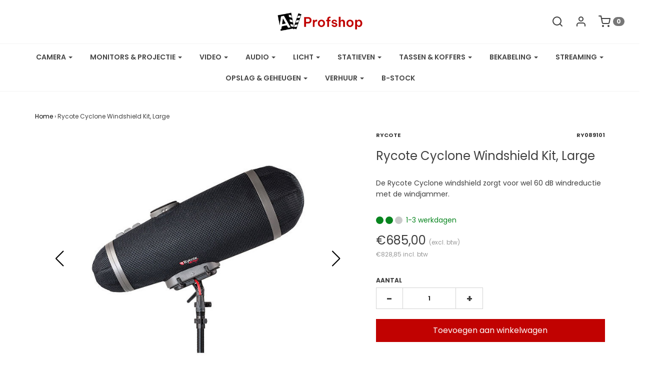

--- FILE ---
content_type: text/html; charset=utf-8
request_url: https://avprofshop.nl/products/rycote-cyclone-windshield
body_size: 35406
content:
<!DOCTYPE html>
<!--[if lt IE 7 ]><html class="no-js ie ie6" lang="en"> <![endif]-->
<!--[if IE 7 ]><html class="no-js ie ie7" lang="en"> <![endif]-->
<!--[if IE 8 ]><html class="no-js ie ie8" lang="en"> <![endif]-->
<!--[if (gte IE 9)|!(IE)]><!-->
<html class="no-js" lang="en">
<!--<![endif]-->

<head>
 

  <style>
    .flatpickr-current-month .numInputWrapper {
  
    margin-top: -30px;
    text-align: right;
    float: right;
}
    .flatpickr-month select{
    display:block !important;
    }
    .swiper-button-next:after, .swiper-button-prev:after{
    color:black;
        font-size: 32px !important;
    }
    .swiper-pagination-bullets{
    display:none !important;
    }
     
/* Main product slider */
.product-images-slider {
  width: 100%;
  max-width: 600px; /* adjust to your product image area */
  margin: 0 auto;
}

.product-images-slider .swiper-slide {
  display: flex;
  justify-content: center;
  align-items: center;
}

.product-images-slider .swiper-slide img {
  width: 85%;
  height: auto;
  object-fit: contain; /* keep proportions without cropping */
}

/* Thumbnail slider */
.product-thumbs-slider {
  margin-top: 15px;
}

.product-thumbs-slider .swiper-slide {
  width: 100px !important; /* size of each thumbnail */
  height: 100px;
  opacity: 0.5;
  cursor: pointer;
  display: flex;
  justify-content: center;
  align-items: center;
}

.product-thumbs-slider .swiper-slide img {
  width: 100%;
  height: 100%;
  object-fit: cover;
}

.product-thumbs-slider .swiper-slide-thumb-active {
  opacity: 1;
  border: 2px solid #000; /* highlight active thumb */
}

  </style>
  <!-- Swiper CSS -->
<script src="https://cdn.jsdelivr.net/npm/swiper@11/swiper-bundle.min.js"></script>
<link rel="stylesheet" href="https://cdn.jsdelivr.net/npm/swiper@11/swiper-bundle.min.css" />


	<meta charset="utf-8">
  <meta name="google-site-verification" content="V7QWbSosE5NvOQNCRBfLZOwfChfVb8X7vLjl-gD98sg" />

	<!--[if lt IE 9]>
		<script src="//html5shim.googlecode.com/svn/trunk/html5.js"></script>
	<![endif]-->

	<title>
		Rycote Cyclone Windshield Kit, Large &ndash; AV ProfShop
	</title>

	<script type="text/javascript">
		document.documentElement.className = document.documentElement.className.replace('no-js', 'js');
	</script>

	
	<meta name="description" content="De Rycote Cyclone windshield zorgt voor wel 60 dB windreductie met de windjammer. Verkrijgbaar bij AVProfshop!">
	

	
		<meta name="viewport" content="width=device-width, initial-scale=1, maximum-scale=1, user-scalable=0" />
	

	<meta property="og:site_name" content="AV ProfShop">
<meta property="og:url" content="https://avprofshop.nl/products/rycote-cyclone-windshield">
<meta property="og:title" content="Rycote Cyclone Windshield Kit, Large">
<meta property="og:type" content="product">
<meta property="og:description" content="De Rycote Cyclone windshield zorgt voor wel 60 dB windreductie met de windjammer. Verkrijgbaar bij AVProfshop!"><meta property="og:price:amount" content="685,00">
  <meta property="og:price:currency" content="EUR"><meta property="og:image" content="http://avprofshop.nl/cdn/shop/products/rycote-cyclone_3_1024x1024.jpg?v=1571300131"><meta property="og:image" content="http://avprofshop.nl/cdn/shop/products/rycote-cyclone_1_1024x1024.jpg?v=1571300131"><meta property="og:image" content="http://avprofshop.nl/cdn/shop/products/rycote-cyclone_1024x1024.jpg?v=1571300131">
<meta property="og:image:secure_url" content="https://avprofshop.nl/cdn/shop/products/rycote-cyclone_3_1024x1024.jpg?v=1571300131"><meta property="og:image:secure_url" content="https://avprofshop.nl/cdn/shop/products/rycote-cyclone_1_1024x1024.jpg?v=1571300131"><meta property="og:image:secure_url" content="https://avprofshop.nl/cdn/shop/products/rycote-cyclone_1024x1024.jpg?v=1571300131">

<meta name="twitter:site" content="@">
<meta name="twitter:card" content="summary_large_image">
<meta name="twitter:title" content="Rycote Cyclone Windshield Kit, Large">
<meta name="twitter:description" content="De Rycote Cyclone windshield zorgt voor wel 60 dB windreductie met de windjammer. Verkrijgbaar bij AVProfshop!">

	<link rel="canonical" href="https://avprofshop.nl/products/rycote-cyclone-windshield" />

	<!-- CSS -->
	<link href="//avprofshop.nl/cdn/shop/t/10/assets/plugins.css?v=55212977472548313641762792665" rel="stylesheet" type="text/css" media="all" /> <link href="//avprofshop.nl/cdn/shop/t/10/assets/style.scss.css?v=136466680697215771881762792664" rel="stylesheet" type="text/css" media="all" />

	



	
		<link rel="shortcut icon" href="//avprofshop.nl/cdn/shop/files/web-app-manifest-512x512_32x32.png?v=1746170707" type="image/png">
	

	<link rel="sitemap" type="application/xml" title="Sitemap" href="/sitemap.xml" />

	<script>window.performance && window.performance.mark && window.performance.mark('shopify.content_for_header.start');</script><meta name="facebook-domain-verification" content="087vgpg8m5pccd9d7warf5i28yx1is">
<meta name="facebook-domain-verification" content="iq8m5ukxg0dnb4tc5rthrzbu262y63">
<meta name="google-site-verification" content="V7QWbSosE5NvOQNCRBfLZOwfChfVb8X7vLjl-gD98sg">
<meta id="shopify-digital-wallet" name="shopify-digital-wallet" content="/24004984912/digital_wallets/dialog">
<meta name="shopify-checkout-api-token" content="b6e262a01a1a2bfc0e3110e30588582a">
<meta id="in-context-paypal-metadata" data-shop-id="24004984912" data-venmo-supported="false" data-environment="production" data-locale="nl_NL" data-paypal-v4="true" data-currency="EUR">
<link rel="alternate" type="application/json+oembed" href="https://avprofshop.nl/products/rycote-cyclone-windshield.oembed">
<script async="async" src="/checkouts/internal/preloads.js?locale=nl-NL"></script>
<link rel="preconnect" href="https://shop.app" crossorigin="anonymous">
<script async="async" src="https://shop.app/checkouts/internal/preloads.js?locale=nl-NL&shop_id=24004984912" crossorigin="anonymous"></script>
<script id="apple-pay-shop-capabilities" type="application/json">{"shopId":24004984912,"countryCode":"NL","currencyCode":"EUR","merchantCapabilities":["supports3DS"],"merchantId":"gid:\/\/shopify\/Shop\/24004984912","merchantName":"AV ProfShop","requiredBillingContactFields":["postalAddress","email"],"requiredShippingContactFields":["postalAddress","email"],"shippingType":"shipping","supportedNetworks":["visa","maestro","masterCard","amex"],"total":{"type":"pending","label":"AV ProfShop","amount":"1.00"},"shopifyPaymentsEnabled":true,"supportsSubscriptions":true}</script>
<script id="shopify-features" type="application/json">{"accessToken":"b6e262a01a1a2bfc0e3110e30588582a","betas":["rich-media-storefront-analytics"],"domain":"avprofshop.nl","predictiveSearch":true,"shopId":24004984912,"locale":"nl"}</script>
<script>var Shopify = Shopify || {};
Shopify.shop = "av-profshop.myshopify.com";
Shopify.locale = "nl";
Shopify.currency = {"active":"EUR","rate":"1.0"};
Shopify.country = "NL";
Shopify.theme = {"name":"AV ProfShop","id":186671989076,"schema_name":"Envy","schema_version":"19.5.3","theme_store_id":411,"role":"main"};
Shopify.theme.handle = "null";
Shopify.theme.style = {"id":null,"handle":null};
Shopify.cdnHost = "avprofshop.nl/cdn";
Shopify.routes = Shopify.routes || {};
Shopify.routes.root = "/";</script>
<script type="module">!function(o){(o.Shopify=o.Shopify||{}).modules=!0}(window);</script>
<script>!function(o){function n(){var o=[];function n(){o.push(Array.prototype.slice.apply(arguments))}return n.q=o,n}var t=o.Shopify=o.Shopify||{};t.loadFeatures=n(),t.autoloadFeatures=n()}(window);</script>
<script>
  window.ShopifyPay = window.ShopifyPay || {};
  window.ShopifyPay.apiHost = "shop.app\/pay";
  window.ShopifyPay.redirectState = null;
</script>
<script id="shop-js-analytics" type="application/json">{"pageType":"product"}</script>
<script defer="defer" async type="module" src="//avprofshop.nl/cdn/shopifycloud/shop-js/modules/v2/client.init-shop-cart-sync_vOV-a8uK.nl.esm.js"></script>
<script defer="defer" async type="module" src="//avprofshop.nl/cdn/shopifycloud/shop-js/modules/v2/chunk.common_CJhj07vB.esm.js"></script>
<script defer="defer" async type="module" src="//avprofshop.nl/cdn/shopifycloud/shop-js/modules/v2/chunk.modal_CUgVXUZf.esm.js"></script>
<script type="module">
  await import("//avprofshop.nl/cdn/shopifycloud/shop-js/modules/v2/client.init-shop-cart-sync_vOV-a8uK.nl.esm.js");
await import("//avprofshop.nl/cdn/shopifycloud/shop-js/modules/v2/chunk.common_CJhj07vB.esm.js");
await import("//avprofshop.nl/cdn/shopifycloud/shop-js/modules/v2/chunk.modal_CUgVXUZf.esm.js");

  window.Shopify.SignInWithShop?.initShopCartSync?.({"fedCMEnabled":true,"windoidEnabled":true});

</script>
<script>
  window.Shopify = window.Shopify || {};
  if (!window.Shopify.featureAssets) window.Shopify.featureAssets = {};
  window.Shopify.featureAssets['shop-js'] = {"shop-cart-sync":["modules/v2/client.shop-cart-sync_BXFoCcTc.nl.esm.js","modules/v2/chunk.common_CJhj07vB.esm.js","modules/v2/chunk.modal_CUgVXUZf.esm.js"],"init-fed-cm":["modules/v2/client.init-fed-cm_BrMTCua_.nl.esm.js","modules/v2/chunk.common_CJhj07vB.esm.js","modules/v2/chunk.modal_CUgVXUZf.esm.js"],"init-shop-email-lookup-coordinator":["modules/v2/client.init-shop-email-lookup-coordinator_BNYBSeU_.nl.esm.js","modules/v2/chunk.common_CJhj07vB.esm.js","modules/v2/chunk.modal_CUgVXUZf.esm.js"],"init-windoid":["modules/v2/client.init-windoid_CWCaoIdT.nl.esm.js","modules/v2/chunk.common_CJhj07vB.esm.js","modules/v2/chunk.modal_CUgVXUZf.esm.js"],"shop-button":["modules/v2/client.shop-button_DHPWWyFt.nl.esm.js","modules/v2/chunk.common_CJhj07vB.esm.js","modules/v2/chunk.modal_CUgVXUZf.esm.js"],"shop-cash-offers":["modules/v2/client.shop-cash-offers_DkrRGug0.nl.esm.js","modules/v2/chunk.common_CJhj07vB.esm.js","modules/v2/chunk.modal_CUgVXUZf.esm.js"],"shop-toast-manager":["modules/v2/client.shop-toast-manager_gEGA2pId.nl.esm.js","modules/v2/chunk.common_CJhj07vB.esm.js","modules/v2/chunk.modal_CUgVXUZf.esm.js"],"init-shop-cart-sync":["modules/v2/client.init-shop-cart-sync_vOV-a8uK.nl.esm.js","modules/v2/chunk.common_CJhj07vB.esm.js","modules/v2/chunk.modal_CUgVXUZf.esm.js"],"init-customer-accounts-sign-up":["modules/v2/client.init-customer-accounts-sign-up_DgkqQ-gA.nl.esm.js","modules/v2/client.shop-login-button_Cfex_xfE.nl.esm.js","modules/v2/chunk.common_CJhj07vB.esm.js","modules/v2/chunk.modal_CUgVXUZf.esm.js"],"pay-button":["modules/v2/client.pay-button_C5ffEwyD.nl.esm.js","modules/v2/chunk.common_CJhj07vB.esm.js","modules/v2/chunk.modal_CUgVXUZf.esm.js"],"init-customer-accounts":["modules/v2/client.init-customer-accounts_BXXDvmMv.nl.esm.js","modules/v2/client.shop-login-button_Cfex_xfE.nl.esm.js","modules/v2/chunk.common_CJhj07vB.esm.js","modules/v2/chunk.modal_CUgVXUZf.esm.js"],"avatar":["modules/v2/client.avatar_BTnouDA3.nl.esm.js"],"init-shop-for-new-customer-accounts":["modules/v2/client.init-shop-for-new-customer-accounts_BNCHBxRp.nl.esm.js","modules/v2/client.shop-login-button_Cfex_xfE.nl.esm.js","modules/v2/chunk.common_CJhj07vB.esm.js","modules/v2/chunk.modal_CUgVXUZf.esm.js"],"shop-follow-button":["modules/v2/client.shop-follow-button_BBFyycLo.nl.esm.js","modules/v2/chunk.common_CJhj07vB.esm.js","modules/v2/chunk.modal_CUgVXUZf.esm.js"],"checkout-modal":["modules/v2/client.checkout-modal_CAl1mkDZ.nl.esm.js","modules/v2/chunk.common_CJhj07vB.esm.js","modules/v2/chunk.modal_CUgVXUZf.esm.js"],"shop-login-button":["modules/v2/client.shop-login-button_Cfex_xfE.nl.esm.js","modules/v2/chunk.common_CJhj07vB.esm.js","modules/v2/chunk.modal_CUgVXUZf.esm.js"],"lead-capture":["modules/v2/client.lead-capture_Drczia_q.nl.esm.js","modules/v2/chunk.common_CJhj07vB.esm.js","modules/v2/chunk.modal_CUgVXUZf.esm.js"],"shop-login":["modules/v2/client.shop-login_WnrjWA38.nl.esm.js","modules/v2/chunk.common_CJhj07vB.esm.js","modules/v2/chunk.modal_CUgVXUZf.esm.js"],"payment-terms":["modules/v2/client.payment-terms_CJxlri54.nl.esm.js","modules/v2/chunk.common_CJhj07vB.esm.js","modules/v2/chunk.modal_CUgVXUZf.esm.js"]};
</script>
<script>(function() {
  var isLoaded = false;
  function asyncLoad() {
    if (isLoaded) return;
    isLoaded = true;
    var urls = ["\/\/cdn.shopify.com\/proxy\/c75534420da2798726e9dc8d949675aa6836a069cd0c0f8edfc27e9ffd2b5d64\/av-profshop.bookthatapp.com\/javascripts\/bta-installed.js?shop=av-profshop.myshopify.com\u0026sp-cache-control=cHVibGljLCBtYXgtYWdlPTkwMA","\/\/code.tidio.co\/ajuwzkcodtywf5zoeklacjlz2l48tdyu.js?shop=av-profshop.myshopify.com"];
    for (var i = 0; i < urls.length; i++) {
      var s = document.createElement('script');
      s.type = 'text/javascript';
      s.async = true;
      s.src = urls[i];
      var x = document.getElementsByTagName('script')[0];
      x.parentNode.insertBefore(s, x);
    }
  };
  if(window.attachEvent) {
    window.attachEvent('onload', asyncLoad);
  } else {
    window.addEventListener('load', asyncLoad, false);
  }
})();</script>
<script id="__st">var __st={"a":24004984912,"offset":3600,"reqid":"a8c4962e-edc2-4434-9ef6-47f616dac16c-1769923831","pageurl":"avprofshop.nl\/products\/rycote-cyclone-windshield","u":"31df9025bb56","p":"product","rtyp":"product","rid":4272041590864};</script>
<script>window.ShopifyPaypalV4VisibilityTracking = true;</script>
<script id="captcha-bootstrap">!function(){'use strict';const t='contact',e='account',n='new_comment',o=[[t,t],['blogs',n],['comments',n],[t,'customer']],c=[[e,'customer_login'],[e,'guest_login'],[e,'recover_customer_password'],[e,'create_customer']],r=t=>t.map((([t,e])=>`form[action*='/${t}']:not([data-nocaptcha='true']) input[name='form_type'][value='${e}']`)).join(','),a=t=>()=>t?[...document.querySelectorAll(t)].map((t=>t.form)):[];function s(){const t=[...o],e=r(t);return a(e)}const i='password',u='form_key',d=['recaptcha-v3-token','g-recaptcha-response','h-captcha-response',i],f=()=>{try{return window.sessionStorage}catch{return}},m='__shopify_v',_=t=>t.elements[u];function p(t,e,n=!1){try{const o=window.sessionStorage,c=JSON.parse(o.getItem(e)),{data:r}=function(t){const{data:e,action:n}=t;return t[m]||n?{data:e,action:n}:{data:t,action:n}}(c);for(const[e,n]of Object.entries(r))t.elements[e]&&(t.elements[e].value=n);n&&o.removeItem(e)}catch(o){console.error('form repopulation failed',{error:o})}}const l='form_type',E='cptcha';function T(t){t.dataset[E]=!0}const w=window,h=w.document,L='Shopify',v='ce_forms',y='captcha';let A=!1;((t,e)=>{const n=(g='f06e6c50-85a8-45c8-87d0-21a2b65856fe',I='https://cdn.shopify.com/shopifycloud/storefront-forms-hcaptcha/ce_storefront_forms_captcha_hcaptcha.v1.5.2.iife.js',D={infoText:'Beschermd door hCaptcha',privacyText:'Privacy',termsText:'Voorwaarden'},(t,e,n)=>{const o=w[L][v],c=o.bindForm;if(c)return c(t,g,e,D).then(n);var r;o.q.push([[t,g,e,D],n]),r=I,A||(h.body.append(Object.assign(h.createElement('script'),{id:'captcha-provider',async:!0,src:r})),A=!0)});var g,I,D;w[L]=w[L]||{},w[L][v]=w[L][v]||{},w[L][v].q=[],w[L][y]=w[L][y]||{},w[L][y].protect=function(t,e){n(t,void 0,e),T(t)},Object.freeze(w[L][y]),function(t,e,n,w,h,L){const[v,y,A,g]=function(t,e,n){const i=e?o:[],u=t?c:[],d=[...i,...u],f=r(d),m=r(i),_=r(d.filter((([t,e])=>n.includes(e))));return[a(f),a(m),a(_),s()]}(w,h,L),I=t=>{const e=t.target;return e instanceof HTMLFormElement?e:e&&e.form},D=t=>v().includes(t);t.addEventListener('submit',(t=>{const e=I(t);if(!e)return;const n=D(e)&&!e.dataset.hcaptchaBound&&!e.dataset.recaptchaBound,o=_(e),c=g().includes(e)&&(!o||!o.value);(n||c)&&t.preventDefault(),c&&!n&&(function(t){try{if(!f())return;!function(t){const e=f();if(!e)return;const n=_(t);if(!n)return;const o=n.value;o&&e.removeItem(o)}(t);const e=Array.from(Array(32),(()=>Math.random().toString(36)[2])).join('');!function(t,e){_(t)||t.append(Object.assign(document.createElement('input'),{type:'hidden',name:u})),t.elements[u].value=e}(t,e),function(t,e){const n=f();if(!n)return;const o=[...t.querySelectorAll(`input[type='${i}']`)].map((({name:t})=>t)),c=[...d,...o],r={};for(const[a,s]of new FormData(t).entries())c.includes(a)||(r[a]=s);n.setItem(e,JSON.stringify({[m]:1,action:t.action,data:r}))}(t,e)}catch(e){console.error('failed to persist form',e)}}(e),e.submit())}));const S=(t,e)=>{t&&!t.dataset[E]&&(n(t,e.some((e=>e===t))),T(t))};for(const o of['focusin','change'])t.addEventListener(o,(t=>{const e=I(t);D(e)&&S(e,y())}));const B=e.get('form_key'),M=e.get(l),P=B&&M;t.addEventListener('DOMContentLoaded',(()=>{const t=y();if(P)for(const e of t)e.elements[l].value===M&&p(e,B);[...new Set([...A(),...v().filter((t=>'true'===t.dataset.shopifyCaptcha))])].forEach((e=>S(e,t)))}))}(h,new URLSearchParams(w.location.search),n,t,e,['guest_login'])})(!0,!0)}();</script>
<script integrity="sha256-4kQ18oKyAcykRKYeNunJcIwy7WH5gtpwJnB7kiuLZ1E=" data-source-attribution="shopify.loadfeatures" defer="defer" src="//avprofshop.nl/cdn/shopifycloud/storefront/assets/storefront/load_feature-a0a9edcb.js" crossorigin="anonymous"></script>
<script crossorigin="anonymous" defer="defer" src="//avprofshop.nl/cdn/shopifycloud/storefront/assets/shopify_pay/storefront-65b4c6d7.js?v=20250812"></script>
<script data-source-attribution="shopify.dynamic_checkout.dynamic.init">var Shopify=Shopify||{};Shopify.PaymentButton=Shopify.PaymentButton||{isStorefrontPortableWallets:!0,init:function(){window.Shopify.PaymentButton.init=function(){};var t=document.createElement("script");t.src="https://avprofshop.nl/cdn/shopifycloud/portable-wallets/latest/portable-wallets.nl.js",t.type="module",document.head.appendChild(t)}};
</script>
<script data-source-attribution="shopify.dynamic_checkout.buyer_consent">
  function portableWalletsHideBuyerConsent(e){var t=document.getElementById("shopify-buyer-consent"),n=document.getElementById("shopify-subscription-policy-button");t&&n&&(t.classList.add("hidden"),t.setAttribute("aria-hidden","true"),n.removeEventListener("click",e))}function portableWalletsShowBuyerConsent(e){var t=document.getElementById("shopify-buyer-consent"),n=document.getElementById("shopify-subscription-policy-button");t&&n&&(t.classList.remove("hidden"),t.removeAttribute("aria-hidden"),n.addEventListener("click",e))}window.Shopify?.PaymentButton&&(window.Shopify.PaymentButton.hideBuyerConsent=portableWalletsHideBuyerConsent,window.Shopify.PaymentButton.showBuyerConsent=portableWalletsShowBuyerConsent);
</script>
<script data-source-attribution="shopify.dynamic_checkout.cart.bootstrap">document.addEventListener("DOMContentLoaded",(function(){function t(){return document.querySelector("shopify-accelerated-checkout-cart, shopify-accelerated-checkout")}if(t())Shopify.PaymentButton.init();else{new MutationObserver((function(e,n){t()&&(Shopify.PaymentButton.init(),n.disconnect())})).observe(document.body,{childList:!0,subtree:!0})}}));
</script>
<link id="shopify-accelerated-checkout-styles" rel="stylesheet" media="screen" href="https://avprofshop.nl/cdn/shopifycloud/portable-wallets/latest/accelerated-checkout-backwards-compat.css" crossorigin="anonymous">
<style id="shopify-accelerated-checkout-cart">
        #shopify-buyer-consent {
  margin-top: 1em;
  display: inline-block;
  width: 100%;
}

#shopify-buyer-consent.hidden {
  display: none;
}

#shopify-subscription-policy-button {
  background: none;
  border: none;
  padding: 0;
  text-decoration: underline;
  font-size: inherit;
  cursor: pointer;
}

#shopify-subscription-policy-button::before {
  box-shadow: none;
}

      </style>

<script>window.performance && window.performance.mark && window.performance.mark('shopify.content_for_header.end');</script>

	<script type="text/javascript">
	window.lazySizesConfig = window.lazySizesConfig || {};
	window.lazySizesConfig.rias = window.lazySizesConfig.rias || {};

	// configure available widths to replace with the {width} placeholder
	window.lazySizesConfig.rias.widths = [150, 300, 600, 900, 1200, 1500, 1800, 2100];
	</script>

	

	<script src="//avprofshop.nl/cdn/shop/t/10/assets/jquery-3.3.1.min.js?v=23846495244194134081755322682" type="text/javascript"></script>
	<script src="//avprofshop.nl/cdn/shop/t/10/assets/plugins.js?v=94617223701276196871755322682" type="text/javascript"></script>
	<script src="//avprofshop.nl/cdn/shop/t/10/assets/custom.js?v=30021744879882148351755322682" type="text/javascript"></script>
	<script src="//avprofshop.nl/cdn/shop/t/10/assets/sections.js?v=144042885771972699251755322682" type="text/javascript"></script>

<!--begin-bc-sf-filter-css-->
  <style data-id="bc-sf-filter-style" type="text/css">
      #bc-sf-filter-options-wrapper .bc-sf-filter-option-block .bc-sf-filter-block-title h3,
      #bc-sf-filter-tree-h .bc-sf-filter-option-block .bc-sf-filter-block-title a {}
      #bc-sf-filter-options-wrapper .bc-sf-filter-option-block .bc-sf-filter-block-content ul li a,
      #bc-sf-filter-tree-h .bc-sf-filter-option-block .bc-sf-filter-block-content ul li a {}
      #bc-sf-filter-tree-mobile button {}
    </style><link href="//avprofshop.nl/cdn/shop/t/10/assets/bc-sf-filter.scss.css?v=48688524108354173091755865759" rel="stylesheet" type="text/css" media="all" />

<!--end-bc-sf-filter-css-->


  
  
  <script>var bondVariantIds = [], productConfig = {}, productMetafields;productMetafields = '';if (productMetafields !== '') {
        productConfig = JSON.parse('{"' + decodeURI(productMetafields).replace(/"/g, '\\"').replace(/&/g, '","').replace(/=/g,'":"') + '"}');
      }

    window.BtaConfig = {
      account: 'av-profshop',
      bondVariantIds: bondVariantIds,
      settings: JSON.parse('{"dateFormat":"MM/DD/YYYY","domain":"avprofshop.nl","env":"production","path_prefix":"/apps/bookthatapp","should_load":false,"widget_enabled_list":["reservation"],"widget_on_every_page":true,"widgets_mode":{}}' || '{}'),
       'product': productConfig,
      cart: {"note":null,"attributes":{},"original_total_price":0,"total_price":0,"total_discount":0,"total_weight":0.0,"item_count":0,"items":[],"requires_shipping":false,"currency":"EUR","items_subtotal_price":0,"cart_level_discount_applications":[],"checkout_charge_amount":0},
      version: '1.5'
    }
</script>
  <script src="//avprofshop.nl/cdn/shop/t/10/assets/bta-widgets-bootstrap.min.js?v=19779015373317819461755322682" type="text/javascript"></script>

<script src="https://cdn.shopify.com/extensions/6c66d7d0-f631-46bf-8039-ad48ac607ad6/forms-2301/assets/shopify-forms-loader.js" type="text/javascript" defer="defer"></script>
<link href="https://monorail-edge.shopifysvc.com" rel="dns-prefetch">
<script>(function(){if ("sendBeacon" in navigator && "performance" in window) {try {var session_token_from_headers = performance.getEntriesByType('navigation')[0].serverTiming.find(x => x.name == '_s').description;} catch {var session_token_from_headers = undefined;}var session_cookie_matches = document.cookie.match(/_shopify_s=([^;]*)/);var session_token_from_cookie = session_cookie_matches && session_cookie_matches.length === 2 ? session_cookie_matches[1] : "";var session_token = session_token_from_headers || session_token_from_cookie || "";function handle_abandonment_event(e) {var entries = performance.getEntries().filter(function(entry) {return /monorail-edge.shopifysvc.com/.test(entry.name);});if (!window.abandonment_tracked && entries.length === 0) {window.abandonment_tracked = true;var currentMs = Date.now();var navigation_start = performance.timing.navigationStart;var payload = {shop_id: 24004984912,url: window.location.href,navigation_start,duration: currentMs - navigation_start,session_token,page_type: "product"};window.navigator.sendBeacon("https://monorail-edge.shopifysvc.com/v1/produce", JSON.stringify({schema_id: "online_store_buyer_site_abandonment/1.1",payload: payload,metadata: {event_created_at_ms: currentMs,event_sent_at_ms: currentMs}}));}}window.addEventListener('pagehide', handle_abandonment_event);}}());</script>
<script id="web-pixels-manager-setup">(function e(e,d,r,n,o){if(void 0===o&&(o={}),!Boolean(null===(a=null===(i=window.Shopify)||void 0===i?void 0:i.analytics)||void 0===a?void 0:a.replayQueue)){var i,a;window.Shopify=window.Shopify||{};var t=window.Shopify;t.analytics=t.analytics||{};var s=t.analytics;s.replayQueue=[],s.publish=function(e,d,r){return s.replayQueue.push([e,d,r]),!0};try{self.performance.mark("wpm:start")}catch(e){}var l=function(){var e={modern:/Edge?\/(1{2}[4-9]|1[2-9]\d|[2-9]\d{2}|\d{4,})\.\d+(\.\d+|)|Firefox\/(1{2}[4-9]|1[2-9]\d|[2-9]\d{2}|\d{4,})\.\d+(\.\d+|)|Chrom(ium|e)\/(9{2}|\d{3,})\.\d+(\.\d+|)|(Maci|X1{2}).+ Version\/(15\.\d+|(1[6-9]|[2-9]\d|\d{3,})\.\d+)([,.]\d+|)( \(\w+\)|)( Mobile\/\w+|) Safari\/|Chrome.+OPR\/(9{2}|\d{3,})\.\d+\.\d+|(CPU[ +]OS|iPhone[ +]OS|CPU[ +]iPhone|CPU IPhone OS|CPU iPad OS)[ +]+(15[._]\d+|(1[6-9]|[2-9]\d|\d{3,})[._]\d+)([._]\d+|)|Android:?[ /-](13[3-9]|1[4-9]\d|[2-9]\d{2}|\d{4,})(\.\d+|)(\.\d+|)|Android.+Firefox\/(13[5-9]|1[4-9]\d|[2-9]\d{2}|\d{4,})\.\d+(\.\d+|)|Android.+Chrom(ium|e)\/(13[3-9]|1[4-9]\d|[2-9]\d{2}|\d{4,})\.\d+(\.\d+|)|SamsungBrowser\/([2-9]\d|\d{3,})\.\d+/,legacy:/Edge?\/(1[6-9]|[2-9]\d|\d{3,})\.\d+(\.\d+|)|Firefox\/(5[4-9]|[6-9]\d|\d{3,})\.\d+(\.\d+|)|Chrom(ium|e)\/(5[1-9]|[6-9]\d|\d{3,})\.\d+(\.\d+|)([\d.]+$|.*Safari\/(?![\d.]+ Edge\/[\d.]+$))|(Maci|X1{2}).+ Version\/(10\.\d+|(1[1-9]|[2-9]\d|\d{3,})\.\d+)([,.]\d+|)( \(\w+\)|)( Mobile\/\w+|) Safari\/|Chrome.+OPR\/(3[89]|[4-9]\d|\d{3,})\.\d+\.\d+|(CPU[ +]OS|iPhone[ +]OS|CPU[ +]iPhone|CPU IPhone OS|CPU iPad OS)[ +]+(10[._]\d+|(1[1-9]|[2-9]\d|\d{3,})[._]\d+)([._]\d+|)|Android:?[ /-](13[3-9]|1[4-9]\d|[2-9]\d{2}|\d{4,})(\.\d+|)(\.\d+|)|Mobile Safari.+OPR\/([89]\d|\d{3,})\.\d+\.\d+|Android.+Firefox\/(13[5-9]|1[4-9]\d|[2-9]\d{2}|\d{4,})\.\d+(\.\d+|)|Android.+Chrom(ium|e)\/(13[3-9]|1[4-9]\d|[2-9]\d{2}|\d{4,})\.\d+(\.\d+|)|Android.+(UC? ?Browser|UCWEB|U3)[ /]?(15\.([5-9]|\d{2,})|(1[6-9]|[2-9]\d|\d{3,})\.\d+)\.\d+|SamsungBrowser\/(5\.\d+|([6-9]|\d{2,})\.\d+)|Android.+MQ{2}Browser\/(14(\.(9|\d{2,})|)|(1[5-9]|[2-9]\d|\d{3,})(\.\d+|))(\.\d+|)|K[Aa][Ii]OS\/(3\.\d+|([4-9]|\d{2,})\.\d+)(\.\d+|)/},d=e.modern,r=e.legacy,n=navigator.userAgent;return n.match(d)?"modern":n.match(r)?"legacy":"unknown"}(),u="modern"===l?"modern":"legacy",c=(null!=n?n:{modern:"",legacy:""})[u],f=function(e){return[e.baseUrl,"/wpm","/b",e.hashVersion,"modern"===e.buildTarget?"m":"l",".js"].join("")}({baseUrl:d,hashVersion:r,buildTarget:u}),m=function(e){var d=e.version,r=e.bundleTarget,n=e.surface,o=e.pageUrl,i=e.monorailEndpoint;return{emit:function(e){var a=e.status,t=e.errorMsg,s=(new Date).getTime(),l=JSON.stringify({metadata:{event_sent_at_ms:s},events:[{schema_id:"web_pixels_manager_load/3.1",payload:{version:d,bundle_target:r,page_url:o,status:a,surface:n,error_msg:t},metadata:{event_created_at_ms:s}}]});if(!i)return console&&console.warn&&console.warn("[Web Pixels Manager] No Monorail endpoint provided, skipping logging."),!1;try{return self.navigator.sendBeacon.bind(self.navigator)(i,l)}catch(e){}var u=new XMLHttpRequest;try{return u.open("POST",i,!0),u.setRequestHeader("Content-Type","text/plain"),u.send(l),!0}catch(e){return console&&console.warn&&console.warn("[Web Pixels Manager] Got an unhandled error while logging to Monorail."),!1}}}}({version:r,bundleTarget:l,surface:e.surface,pageUrl:self.location.href,monorailEndpoint:e.monorailEndpoint});try{o.browserTarget=l,function(e){var d=e.src,r=e.async,n=void 0===r||r,o=e.onload,i=e.onerror,a=e.sri,t=e.scriptDataAttributes,s=void 0===t?{}:t,l=document.createElement("script"),u=document.querySelector("head"),c=document.querySelector("body");if(l.async=n,l.src=d,a&&(l.integrity=a,l.crossOrigin="anonymous"),s)for(var f in s)if(Object.prototype.hasOwnProperty.call(s,f))try{l.dataset[f]=s[f]}catch(e){}if(o&&l.addEventListener("load",o),i&&l.addEventListener("error",i),u)u.appendChild(l);else{if(!c)throw new Error("Did not find a head or body element to append the script");c.appendChild(l)}}({src:f,async:!0,onload:function(){if(!function(){var e,d;return Boolean(null===(d=null===(e=window.Shopify)||void 0===e?void 0:e.analytics)||void 0===d?void 0:d.initialized)}()){var d=window.webPixelsManager.init(e)||void 0;if(d){var r=window.Shopify.analytics;r.replayQueue.forEach((function(e){var r=e[0],n=e[1],o=e[2];d.publishCustomEvent(r,n,o)})),r.replayQueue=[],r.publish=d.publishCustomEvent,r.visitor=d.visitor,r.initialized=!0}}},onerror:function(){return m.emit({status:"failed",errorMsg:"".concat(f," has failed to load")})},sri:function(e){var d=/^sha384-[A-Za-z0-9+/=]+$/;return"string"==typeof e&&d.test(e)}(c)?c:"",scriptDataAttributes:o}),m.emit({status:"loading"})}catch(e){m.emit({status:"failed",errorMsg:(null==e?void 0:e.message)||"Unknown error"})}}})({shopId: 24004984912,storefrontBaseUrl: "https://avprofshop.nl",extensionsBaseUrl: "https://extensions.shopifycdn.com/cdn/shopifycloud/web-pixels-manager",monorailEndpoint: "https://monorail-edge.shopifysvc.com/unstable/produce_batch",surface: "storefront-renderer",enabledBetaFlags: ["2dca8a86"],webPixelsConfigList: [{"id":"1138360660","configuration":"{\"config\":\"{\\\"google_tag_ids\\\":[\\\"G-Y0WK11V399\\\",\\\"GT-WBZKFZZB\\\"],\\\"target_country\\\":\\\"NL\\\",\\\"gtag_events\\\":[{\\\"type\\\":\\\"search\\\",\\\"action_label\\\":\\\"G-Y0WK11V399\\\"},{\\\"type\\\":\\\"begin_checkout\\\",\\\"action_label\\\":\\\"G-Y0WK11V399\\\"},{\\\"type\\\":\\\"view_item\\\",\\\"action_label\\\":[\\\"G-Y0WK11V399\\\",\\\"MC-TEKC78NMNK\\\"]},{\\\"type\\\":\\\"purchase\\\",\\\"action_label\\\":[\\\"G-Y0WK11V399\\\",\\\"MC-TEKC78NMNK\\\"]},{\\\"type\\\":\\\"page_view\\\",\\\"action_label\\\":[\\\"G-Y0WK11V399\\\",\\\"MC-TEKC78NMNK\\\"]},{\\\"type\\\":\\\"add_payment_info\\\",\\\"action_label\\\":\\\"G-Y0WK11V399\\\"},{\\\"type\\\":\\\"add_to_cart\\\",\\\"action_label\\\":\\\"G-Y0WK11V399\\\"}],\\\"enable_monitoring_mode\\\":false}\"}","eventPayloadVersion":"v1","runtimeContext":"OPEN","scriptVersion":"b2a88bafab3e21179ed38636efcd8a93","type":"APP","apiClientId":1780363,"privacyPurposes":[],"dataSharingAdjustments":{"protectedCustomerApprovalScopes":["read_customer_address","read_customer_email","read_customer_name","read_customer_personal_data","read_customer_phone"]}},{"id":"369262932","configuration":"{\"pixel_id\":\"204063891756311\",\"pixel_type\":\"facebook_pixel\",\"metaapp_system_user_token\":\"-\"}","eventPayloadVersion":"v1","runtimeContext":"OPEN","scriptVersion":"ca16bc87fe92b6042fbaa3acc2fbdaa6","type":"APP","apiClientId":2329312,"privacyPurposes":["ANALYTICS","MARKETING","SALE_OF_DATA"],"dataSharingAdjustments":{"protectedCustomerApprovalScopes":["read_customer_address","read_customer_email","read_customer_name","read_customer_personal_data","read_customer_phone"]}},{"id":"shopify-app-pixel","configuration":"{}","eventPayloadVersion":"v1","runtimeContext":"STRICT","scriptVersion":"0450","apiClientId":"shopify-pixel","type":"APP","privacyPurposes":["ANALYTICS","MARKETING"]},{"id":"shopify-custom-pixel","eventPayloadVersion":"v1","runtimeContext":"LAX","scriptVersion":"0450","apiClientId":"shopify-pixel","type":"CUSTOM","privacyPurposes":["ANALYTICS","MARKETING"]}],isMerchantRequest: false,initData: {"shop":{"name":"AV ProfShop","paymentSettings":{"currencyCode":"EUR"},"myshopifyDomain":"av-profshop.myshopify.com","countryCode":"NL","storefrontUrl":"https:\/\/avprofshop.nl"},"customer":null,"cart":null,"checkout":null,"productVariants":[{"price":{"amount":685.0,"currencyCode":"EUR"},"product":{"title":"Rycote Cyclone Windshield Kit, Large","vendor":"Rycote","id":"4272041590864","untranslatedTitle":"Rycote Cyclone Windshield Kit, Large","url":"\/products\/rycote-cyclone-windshield","type":"Windkorven"},"id":"30866765348944","image":{"src":"\/\/avprofshop.nl\/cdn\/shop\/products\/rycote-cyclone_3.jpg?v=1571300131"},"sku":"RY089101","title":"Default Title","untranslatedTitle":"Default Title"}],"purchasingCompany":null},},"https://avprofshop.nl/cdn","1d2a099fw23dfb22ep557258f5m7a2edbae",{"modern":"","legacy":""},{"shopId":"24004984912","storefrontBaseUrl":"https:\/\/avprofshop.nl","extensionBaseUrl":"https:\/\/extensions.shopifycdn.com\/cdn\/shopifycloud\/web-pixels-manager","surface":"storefront-renderer","enabledBetaFlags":"[\"2dca8a86\"]","isMerchantRequest":"false","hashVersion":"1d2a099fw23dfb22ep557258f5m7a2edbae","publish":"custom","events":"[[\"page_viewed\",{}],[\"product_viewed\",{\"productVariant\":{\"price\":{\"amount\":685.0,\"currencyCode\":\"EUR\"},\"product\":{\"title\":\"Rycote Cyclone Windshield Kit, Large\",\"vendor\":\"Rycote\",\"id\":\"4272041590864\",\"untranslatedTitle\":\"Rycote Cyclone Windshield Kit, Large\",\"url\":\"\/products\/rycote-cyclone-windshield\",\"type\":\"Windkorven\"},\"id\":\"30866765348944\",\"image\":{\"src\":\"\/\/avprofshop.nl\/cdn\/shop\/products\/rycote-cyclone_3.jpg?v=1571300131\"},\"sku\":\"RY089101\",\"title\":\"Default Title\",\"untranslatedTitle\":\"Default Title\"}}]]"});</script><script>
  window.ShopifyAnalytics = window.ShopifyAnalytics || {};
  window.ShopifyAnalytics.meta = window.ShopifyAnalytics.meta || {};
  window.ShopifyAnalytics.meta.currency = 'EUR';
  var meta = {"product":{"id":4272041590864,"gid":"gid:\/\/shopify\/Product\/4272041590864","vendor":"Rycote","type":"Windkorven","handle":"rycote-cyclone-windshield","variants":[{"id":30866765348944,"price":68500,"name":"Rycote Cyclone Windshield Kit, Large","public_title":null,"sku":"RY089101"}],"remote":false},"page":{"pageType":"product","resourceType":"product","resourceId":4272041590864,"requestId":"a8c4962e-edc2-4434-9ef6-47f616dac16c-1769923831"}};
  for (var attr in meta) {
    window.ShopifyAnalytics.meta[attr] = meta[attr];
  }
</script>
<script class="analytics">
  (function () {
    var customDocumentWrite = function(content) {
      var jquery = null;

      if (window.jQuery) {
        jquery = window.jQuery;
      } else if (window.Checkout && window.Checkout.$) {
        jquery = window.Checkout.$;
      }

      if (jquery) {
        jquery('body').append(content);
      }
    };

    var hasLoggedConversion = function(token) {
      if (token) {
        return document.cookie.indexOf('loggedConversion=' + token) !== -1;
      }
      return false;
    }

    var setCookieIfConversion = function(token) {
      if (token) {
        var twoMonthsFromNow = new Date(Date.now());
        twoMonthsFromNow.setMonth(twoMonthsFromNow.getMonth() + 2);

        document.cookie = 'loggedConversion=' + token + '; expires=' + twoMonthsFromNow;
      }
    }

    var trekkie = window.ShopifyAnalytics.lib = window.trekkie = window.trekkie || [];
    if (trekkie.integrations) {
      return;
    }
    trekkie.methods = [
      'identify',
      'page',
      'ready',
      'track',
      'trackForm',
      'trackLink'
    ];
    trekkie.factory = function(method) {
      return function() {
        var args = Array.prototype.slice.call(arguments);
        args.unshift(method);
        trekkie.push(args);
        return trekkie;
      };
    };
    for (var i = 0; i < trekkie.methods.length; i++) {
      var key = trekkie.methods[i];
      trekkie[key] = trekkie.factory(key);
    }
    trekkie.load = function(config) {
      trekkie.config = config || {};
      trekkie.config.initialDocumentCookie = document.cookie;
      var first = document.getElementsByTagName('script')[0];
      var script = document.createElement('script');
      script.type = 'text/javascript';
      script.onerror = function(e) {
        var scriptFallback = document.createElement('script');
        scriptFallback.type = 'text/javascript';
        scriptFallback.onerror = function(error) {
                var Monorail = {
      produce: function produce(monorailDomain, schemaId, payload) {
        var currentMs = new Date().getTime();
        var event = {
          schema_id: schemaId,
          payload: payload,
          metadata: {
            event_created_at_ms: currentMs,
            event_sent_at_ms: currentMs
          }
        };
        return Monorail.sendRequest("https://" + monorailDomain + "/v1/produce", JSON.stringify(event));
      },
      sendRequest: function sendRequest(endpointUrl, payload) {
        // Try the sendBeacon API
        if (window && window.navigator && typeof window.navigator.sendBeacon === 'function' && typeof window.Blob === 'function' && !Monorail.isIos12()) {
          var blobData = new window.Blob([payload], {
            type: 'text/plain'
          });

          if (window.navigator.sendBeacon(endpointUrl, blobData)) {
            return true;
          } // sendBeacon was not successful

        } // XHR beacon

        var xhr = new XMLHttpRequest();

        try {
          xhr.open('POST', endpointUrl);
          xhr.setRequestHeader('Content-Type', 'text/plain');
          xhr.send(payload);
        } catch (e) {
          console.log(e);
        }

        return false;
      },
      isIos12: function isIos12() {
        return window.navigator.userAgent.lastIndexOf('iPhone; CPU iPhone OS 12_') !== -1 || window.navigator.userAgent.lastIndexOf('iPad; CPU OS 12_') !== -1;
      }
    };
    Monorail.produce('monorail-edge.shopifysvc.com',
      'trekkie_storefront_load_errors/1.1',
      {shop_id: 24004984912,
      theme_id: 186671989076,
      app_name: "storefront",
      context_url: window.location.href,
      source_url: "//avprofshop.nl/cdn/s/trekkie.storefront.c59ea00e0474b293ae6629561379568a2d7c4bba.min.js"});

        };
        scriptFallback.async = true;
        scriptFallback.src = '//avprofshop.nl/cdn/s/trekkie.storefront.c59ea00e0474b293ae6629561379568a2d7c4bba.min.js';
        first.parentNode.insertBefore(scriptFallback, first);
      };
      script.async = true;
      script.src = '//avprofshop.nl/cdn/s/trekkie.storefront.c59ea00e0474b293ae6629561379568a2d7c4bba.min.js';
      first.parentNode.insertBefore(script, first);
    };
    trekkie.load(
      {"Trekkie":{"appName":"storefront","development":false,"defaultAttributes":{"shopId":24004984912,"isMerchantRequest":null,"themeId":186671989076,"themeCityHash":"14614473159618631361","contentLanguage":"nl","currency":"EUR","eventMetadataId":"66d87bb6-df53-45e3-8414-3bf316c579a6"},"isServerSideCookieWritingEnabled":true,"monorailRegion":"shop_domain","enabledBetaFlags":["65f19447","b5387b81"]},"Session Attribution":{},"S2S":{"facebookCapiEnabled":true,"source":"trekkie-storefront-renderer","apiClientId":580111}}
    );

    var loaded = false;
    trekkie.ready(function() {
      if (loaded) return;
      loaded = true;

      window.ShopifyAnalytics.lib = window.trekkie;

      var originalDocumentWrite = document.write;
      document.write = customDocumentWrite;
      try { window.ShopifyAnalytics.merchantGoogleAnalytics.call(this); } catch(error) {};
      document.write = originalDocumentWrite;

      window.ShopifyAnalytics.lib.page(null,{"pageType":"product","resourceType":"product","resourceId":4272041590864,"requestId":"a8c4962e-edc2-4434-9ef6-47f616dac16c-1769923831","shopifyEmitted":true});

      var match = window.location.pathname.match(/checkouts\/(.+)\/(thank_you|post_purchase)/)
      var token = match? match[1]: undefined;
      if (!hasLoggedConversion(token)) {
        setCookieIfConversion(token);
        window.ShopifyAnalytics.lib.track("Viewed Product",{"currency":"EUR","variantId":30866765348944,"productId":4272041590864,"productGid":"gid:\/\/shopify\/Product\/4272041590864","name":"Rycote Cyclone Windshield Kit, Large","price":"685.00","sku":"RY089101","brand":"Rycote","variant":null,"category":"Windkorven","nonInteraction":true,"remote":false},undefined,undefined,{"shopifyEmitted":true});
      window.ShopifyAnalytics.lib.track("monorail:\/\/trekkie_storefront_viewed_product\/1.1",{"currency":"EUR","variantId":30866765348944,"productId":4272041590864,"productGid":"gid:\/\/shopify\/Product\/4272041590864","name":"Rycote Cyclone Windshield Kit, Large","price":"685.00","sku":"RY089101","brand":"Rycote","variant":null,"category":"Windkorven","nonInteraction":true,"remote":false,"referer":"https:\/\/avprofshop.nl\/products\/rycote-cyclone-windshield"});
      }
    });


        var eventsListenerScript = document.createElement('script');
        eventsListenerScript.async = true;
        eventsListenerScript.src = "//avprofshop.nl/cdn/shopifycloud/storefront/assets/shop_events_listener-3da45d37.js";
        document.getElementsByTagName('head')[0].appendChild(eventsListenerScript);

})();</script>
  <script>
  if (!window.ga || (window.ga && typeof window.ga !== 'function')) {
    window.ga = function ga() {
      (window.ga.q = window.ga.q || []).push(arguments);
      if (window.Shopify && window.Shopify.analytics && typeof window.Shopify.analytics.publish === 'function') {
        window.Shopify.analytics.publish("ga_stub_called", {}, {sendTo: "google_osp_migration"});
      }
      console.error("Shopify's Google Analytics stub called with:", Array.from(arguments), "\nSee https://help.shopify.com/manual/promoting-marketing/pixels/pixel-migration#google for more information.");
    };
    if (window.Shopify && window.Shopify.analytics && typeof window.Shopify.analytics.publish === 'function') {
      window.Shopify.analytics.publish("ga_stub_initialized", {}, {sendTo: "google_osp_migration"});
    }
  }
</script>
<script
  defer
  src="https://avprofshop.nl/cdn/shopifycloud/perf-kit/shopify-perf-kit-3.1.0.min.js"
  data-application="storefront-renderer"
  data-shop-id="24004984912"
  data-render-region="gcp-us-east1"
  data-page-type="product"
  data-theme-instance-id="186671989076"
  data-theme-name="Envy"
  data-theme-version="19.5.3"
  data-monorail-region="shop_domain"
  data-resource-timing-sampling-rate="10"
  data-shs="true"
  data-shs-beacon="true"
  data-shs-export-with-fetch="true"
  data-shs-logs-sample-rate="1"
  data-shs-beacon-endpoint="https://avprofshop.nl/api/collect"
></script>
</head>

<body id="rycote-cyclone-windshield-kit-large" class="template-product flexbox-wrapper animations-disabled">

	<form action="/cart" method="post" novalidate="" class="cart-drawer-form">
	<div id="cartSlideoutWrapper" style="z-index: 9999999999!important;" class="envy-shopping-right slideout-panel-hidden cart-drawer-right">

		<a href="#sidr" class="slide-menu menu-close-icon cart-menu-close"><i data-feather="x"></i></a>
		<span class="h3">Jouw winkelwagen</span>

		<div class="cart-error-box"></div>

		<div class="cart-empty-box">
			Jouw winkelwagen is leeg
		</div>

		<script type="application/template" id="cart-item-template">
			<div class="cart-item">
				<div class="cart-item-image--wrapper">
					<a class="cart-item-link" href="/product">
						<img
							class="cart-item-image"
							src="/product/image.jpg"
							alt=""
						/>
					</a>
				</div>
				<div class="cart-item-details--wrapper">
					<a href="/product" class="cart-item-link cart-item-details--product-title-wrapper">
						<span class="cart-item-product-title"></span>
						<span class="cart-item-variant-title"></span>
					</a>

					<div class="cart-item--quantity-price-wrapper">
						<div class="cart-item--quantity-wrapper">
							<button type="button" class="cart-item-quantity-button cart-item-decrease" data-amount="-1" aria-label="Reduce item quantity by one">-</button>
							<input type="text" class="cart-item-quantity" min="1" pattern="[0-9]*" aria-label="quantity" />
							<button type="button" class="cart-item-quantity-button cart-item-increase" data-amount="1" aria-label="Increase item quantity by one">+</button>
						</div>

						<div class="cart-item-price-wrapper">
							<span class="cart-item-price-original"></span>
							<span class="cart-item-price"></span>
						</div>

						<ul class="order-discount--cart-list" aria-label="Korting"></ul>
					</div>
				</div>
			</div>
		</script>
		<script type="application/json" id="initial-cart">
			{"note":null,"attributes":{},"original_total_price":0,"total_price":0,"total_discount":0,"total_weight":0.0,"item_count":0,"items":[],"requires_shipping":false,"currency":"EUR","items_subtotal_price":0,"cart_level_discount_applications":[],"checkout_charge_amount":0}
		</script>

		<div class="cart-items"></div>

		<div class="ajax-cart--bottom-wrapper" style="background-color: white;">
          
          
		<div class="ajax-cart--checkout-add-note">
				<p>Opmerking&hellip;</p>
				<textarea id="note" name="note" class="form-control"></textarea>
		</div>
		
                      

		

		<div class="ajax-cart--cart-discount">
			<div class="cart--order-discount-wrapper custom-font ajax-cart-discount-wrapper"></div>
		</div>

		<div class="ajax-cart--cart-original-price">
			<h5><span class="cart-item-original-total-price"><span class="money">€0,00</span></span></h5>
		</div>

		<div class="ajax-cart--total-price">
			<h4><span class="cart-item-total-price" id="cart-price"><span class="money">€0,00</span></span></h4>
			<span class="cart-item-price-text">Totale waarde winkelwagen</span>
		</div>

		<div class="slide-checkout-buttons">
<!--    Replace href="/cart" with: type="submit" name="checkout"        -->
			<button href="/cart"  class="btn btn-success cart-button-checkout">
				<span class="cart-button-checkout-text">Plaats uw bestelling</span>
				<div class="cart-button-checkout-spinner lds-dual-ring hide"></div>
			</button>
			<br />
			<a href="#sidr" class="btn btn-default cart-menu-close">Verder winkelen</a><br />
		</div>

		</div>

	</div>
</form>


	<div id="main-body">

		<div id="slideout-overlay"></div>

		<div id="shopify-section-announcement-bar" class="shopify-section">


</div>
		<div id="shopify-section-header" class="shopify-section">



<style>
  .site-header__logo-image img{
    max-width: 180px!important;
  }

  #main-navigation-wrapper{
    padding: 5px 0;
  }

  #main-navigation-wrapper.mega-menu-wrapper .mega-menu ul.nav li{
    padding-top: 5px;
    padding-bottom: 5px;
  }

  .sticky-header-menu #main-navigation-wrapper{
    margin-left: 198px;
  }

  .sticky-header-wrapper .mega-menu-wrapper .mega-menu .dropdown-menu {
    left: -198px;
    width: calc(100% + 2 * 198px);
  }

  #site-header .far,
  #site-header .fas,
  #site-header .fal,
  #site-header .fab,
  .sticky-header-wrapper .far,
  .sticky-header-wrapper .fas,
  .sticky-header-wrapper .fal{
    font-size: 18px;
  }

  @media screen and (max-width: 768px) {
    .sticky-header-wrapper .far,
    .sticky-header-wrapper .fas,
    .sticky-header-wrapper .fal,
    .mobile-header-wrap .far,
    .mobile-header-wrap .fas,
    .mobile-header-wrap .fal{
      font-size: 20px;
    }
  }

  
      #site-title{
        padding: 0px;
      }

  

</style>







<div class="header-wrapper">


<div class="sticky-header-wrapper">
  <div class="sticky-header-menu hidden-sm hidden-xs">
    
    
  </div>
  <div class="sticky-header-search hidden-sm hidden-xs">
    
  </div>
  <div class="sticky-mobile-header visible-sm visible-xs">
    
  </div>
</div>


<div class="header-logo-wrapper" data-section-id="header" data-section-type="header-section">

<nav id="menu" class="mobile-menu--wrapper slideout-panel-hidden">

  

<script type="application/json" id="mobile-menu-data">
{
    
        
        "camera": {
            "level": 0,
            "url": "/collections/camera",
            "title": "Camera",
            "links": [
                
                    "camera--cameras",
                
                    "camera--lenzen",
                
                    "camera--accessoires",
                
                    "camera--accus-laders",
                
                    "camera--spare-parts"
                
            ]
        }
        
        , "camera--cameras": {
            "level": 1,
            "url": "/collections/camera",
            "title": "Camera&#39;s",
            "links": [
                
                    "camera--cameras--dslr",
                
                    "camera--cameras--handheld",
                
                    "camera--cameras--broadcast",
                
                    "camera--cameras--studio",
                
                    "camera--cameras--ptz",
                
                    "camera--cameras--block-camera"
                
            ]
        }
        
        , "camera--cameras--dslr": {
            "level": 2,
            "url": "/collections/dslr",
            "title": "DSLR",
            "links": []
        }
        
        , "camera--cameras--handheld": {
            "level": 2,
            "url": "/collections/handheld",
            "title": "Handheld",
            "links": []
        }
        
        , "camera--cameras--broadcast": {
            "level": 2,
            "url": "/collections/broadcast",
            "title": "Broadcast",
            "links": []
        }
        
        , "camera--cameras--studio": {
            "level": 2,
            "url": "/collections/studio",
            "title": "Studio",
            "links": []
        }
        
        , "camera--cameras--ptz": {
            "level": 2,
            "url": "/collections/camera-ptz",
            "title": "PTZ",
            "links": []
        }
        
        , "camera--cameras--block-camera": {
            "level": 2,
            "url": "/collections/camera-block-camera",
            "title": "Block Camera",
            "links": []
        }
        
        
        , "camera--lenzen": {
            "level": 1,
            "url": "/collections/lenzen",
            "title": "Lenzen",
            "links": [
                
                    "camera--lenzen--1-3-1-2-2-3-inch",
                
                    "camera--lenzen--cine-prime-zoom",
                
                    "camera--lenzen--lens-adapters",
                
                    "camera--lenzen--lens-filters",
                
                    "camera--lenzen--lens-accessoires"
                
            ]
        }
        
        , "camera--lenzen--1-3-1-2-2-3-inch": {
            "level": 2,
            "url": "/collections/lenzen-1-3-1-2-2-3-inch",
            "title": "1/3, 1/2 &amp; 2/3 Inch",
            "links": []
        }
        
        , "camera--lenzen--cine-prime-zoom": {
            "level": 2,
            "url": "/collections/lenzen-cine-prime-zoom",
            "title": "Cine, Prime &amp; Zoom",
            "links": []
        }
        
        , "camera--lenzen--lens-adapters": {
            "level": 2,
            "url": "/collections/lenzen-lens-adapters",
            "title": "Lens adapters",
            "links": []
        }
        
        , "camera--lenzen--lens-filters": {
            "level": 2,
            "url": "/collections/camera-lenzen-lens-filters",
            "title": "Lens filters",
            "links": []
        }
        
        , "camera--lenzen--lens-accessoires": {
            "level": 2,
            "url": "/collections/camera-lenzen-lens-accessoires",
            "title": "Lens accessoires",
            "links": []
        }
        
        
        , "camera--accessoires": {
            "level": 1,
            "url": "/collections/rig-support",
            "title": "Accessoires",
            "links": [
                
                    "camera--accessoires--follow-focus",
                
                    "camera--accessoires--matte-box",
                
                    "camera--accessoires--camcorder-supports",
                
                    "camera--accessoires--support-rig-components"
                
            ]
        }
        
        , "camera--accessoires--follow-focus": {
            "level": 2,
            "url": "/collections/follow-focus",
            "title": "Follow Focus",
            "links": []
        }
        
        , "camera--accessoires--matte-box": {
            "level": 2,
            "url": "/collections/camera-rig-support-matte-box",
            "title": "Matte Box",
            "links": []
        }
        
        , "camera--accessoires--camcorder-supports": {
            "level": 2,
            "url": "/collections/camera-rig-support-camcorder-supports",
            "title": "Camcorder Supports",
            "links": []
        }
        
        , "camera--accessoires--support-rig-components": {
            "level": 2,
            "url": "/collections/camera-rig-support-support-rig-components",
            "title": "Support &amp; Rig Components",
            "links": []
        }
        
        
        , "camera--accus-laders": {
            "level": 1,
            "url": "/collections/camera-accus-laders",
            "title": "Accu&#39;s &amp; Laders",
            "links": [
                
                    "camera--accus-laders--v-mount",
                
                    "camera--accus-laders--gold-mount",
                
                    "camera--accus-laders--bp-u-series",
                
                    "camera--accus-laders--np-f-m-v-series",
                
                    "camera--accus-laders--overig"
                
            ]
        }
        
        , "camera--accus-laders--v-mount": {
            "level": 2,
            "url": "/collections/camera-accus-laders-v-mount",
            "title": "V-Mount",
            "links": []
        }
        
        , "camera--accus-laders--gold-mount": {
            "level": 2,
            "url": "/collections/camera-accus-laders-gold-mount",
            "title": "Gold Mount",
            "links": []
        }
        
        , "camera--accus-laders--bp-u-series": {
            "level": 2,
            "url": "/collections/camera-accus-laders-bp-u-series",
            "title": "BP-U Series",
            "links": []
        }
        
        , "camera--accus-laders--np-f-m-v-series": {
            "level": 2,
            "url": "/collections/camera-accus-laders-np-f-m-v-series",
            "title": "NP-F/M/V Series",
            "links": []
        }
        
        , "camera--accus-laders--overig": {
            "level": 2,
            "url": "/collections/camera-accus-laders-overig",
            "title": "Overig",
            "links": []
        }
        
        
        , "camera--spare-parts": {
            "level": 1,
            "url": "/collections/camera-spare-parts",
            "title": "Spare Parts",
            "links": [
                
                    "camera--spare-parts--sony"
                
            ]
        }
        
        , "camera--spare-parts--sony": {
            "level": 2,
            "url": "/collections/camera-spare-parts-sony",
            "title": "Sony",
            "links": []
        }
        
        
    
        ,
        "monitors-projectie": {
            "level": 0,
            "url": "/collections/monitors-projectie",
            "title": "Monitors &amp; Projectie",
            "links": [
                
                    "monitors-projectie--monitors-small",
                
                    "monitors-projectie--monitors-large",
                
                    "monitors-projectie--teleprompters"
                
            ]
        }
        
        , "monitors-projectie--monitors-small": {
            "level": 1,
            "url": "/collections/monitors-projectie-monitors-small",
            "title": "Monitors Small",
            "links": [
                
                    "monitors-projectie--monitors-small--on-camera",
                
                    "monitors-projectie--monitors-small--mounts-brackets",
                
                    "monitors-projectie--monitors-small--production-monitor",
                
                    "monitors-projectie--monitors-small--monitor-hoods",
                
                    "monitors-projectie--monitors-small--batteries-power",
                
                    "monitors-projectie--monitors-small--screen-protectors"
                
            ]
        }
        
        , "monitors-projectie--monitors-small--on-camera": {
            "level": 2,
            "url": "/collections/monitors-projectie-monitors-small-on-camera",
            "title": "On-Camera",
            "links": []
        }
        
        , "monitors-projectie--monitors-small--mounts-brackets": {
            "level": 2,
            "url": "/collections/monitors-projectie-monitors-small-mounts-brackets",
            "title": "Mounts &amp; Brackets",
            "links": []
        }
        
        , "monitors-projectie--monitors-small--production-monitor": {
            "level": 2,
            "url": "/collections/monitors-projectie-monitors-small-production-monitor",
            "title": "Production Monitor",
            "links": []
        }
        
        , "monitors-projectie--monitors-small--monitor-hoods": {
            "level": 2,
            "url": "/collections/monitors-projectie-monitors-small-monitor-hoods",
            "title": "Monitor Hoods",
            "links": []
        }
        
        , "monitors-projectie--monitors-small--batteries-power": {
            "level": 2,
            "url": "/collections/monitors-projectie-monitors-small-batteries-power",
            "title": "Batteries &amp; Power",
            "links": []
        }
        
        , "monitors-projectie--monitors-small--screen-protectors": {
            "level": 2,
            "url": "/collections/monitors-projectie-monitors-small-screen-protectors",
            "title": "Screen Protectors",
            "links": []
        }
        
        
        , "monitors-projectie--monitors-large": {
            "level": 1,
            "url": "/collections/monitors-projectie-monitors-large",
            "title": "Monitors Large",
            "links": [
                
                    "monitors-projectie--monitors-large--32-100-inch"
                
            ]
        }
        
        , "monitors-projectie--monitors-large--32-100-inch": {
            "level": 2,
            "url": "/collections/monitors-projectie-monitors-small-32-100-inch",
            "title": "32-100 Inch ",
            "links": []
        }
        
        
        , "monitors-projectie--teleprompters": {
            "level": 1,
            "url": "/collections/monitors-projectie-teleprompters",
            "title": "Teleprompters",
            "links": [
                
                    "monitors-projectie--teleprompters--ipad-tablet-prompter",
                
                    "monitors-projectie--teleprompters--studio-prompter",
                
                    "monitors-projectie--teleprompters--spare-parts",
                
                    "monitors-projectie--teleprompters--controllers",
                
                    "monitors-projectie--teleprompters--accessoires"
                
            ]
        }
        
        , "monitors-projectie--teleprompters--ipad-tablet-prompter": {
            "level": 2,
            "url": "/collections/monitors-projectie-teleprompters-ipad-tablet-prompter",
            "title": "Ipad/Tablet Prompter",
            "links": []
        }
        
        , "monitors-projectie--teleprompters--studio-prompter": {
            "level": 2,
            "url": "/collections/monitors-projectie-teleprompters-studio-prompter",
            "title": "Studio Prompter",
            "links": []
        }
        
        , "monitors-projectie--teleprompters--spare-parts": {
            "level": 2,
            "url": "/collections/monitors-projectie-teleprompters-prompter-spare-parts",
            "title": "Spare Parts",
            "links": []
        }
        
        , "monitors-projectie--teleprompters--controllers": {
            "level": 2,
            "url": "/collections/monitors-projectie-teleprompters-prompter-controllers",
            "title": "Controllers",
            "links": []
        }
        
        , "monitors-projectie--teleprompters--accessoires": {
            "level": 2,
            "url": "/collections/monitors-projectie-teleprompters-prompter-accessoires",
            "title": "Accessoires",
            "links": []
        }
        
        
    
        ,
        "video": {
            "level": 0,
            "url": "/collections/video",
            "title": "Video",
            "links": [
                
                    "video--live-productie",
                
                    "video--recorders",
                
                    "video--editing-post-production",
                
                    "video--converters",
                
                    "video--wireless-video",
                
                    "video--intercom"
                
            ]
        }
        
        , "video--live-productie": {
            "level": 1,
            "url": "/collections/video-mixers",
            "title": "Live productie",
            "links": [
                
                    "video--live-productie--mixers",
                
                    "video--live-productie--panelen",
                
                    "video--live-productie--encoders",
                
                    "video--live-productie--routing-distribution",
                
                    "video--live-productie--portable-switchers",
                
                    "video--live-productie--mobile-studio-switchers",
                
                    "video--live-productie--ptz-controllers",
                
                    "video--live-productie--keyers",
                
                    "video--live-productie--smpte-2110-systemen",
                
                    "video--live-productie--tally"
                
            ]
        }
        
        , "video--live-productie--mixers": {
            "level": 2,
            "url": "/collections/video-mixers-production-switchers",
            "title": "Mixers",
            "links": []
        }
        
        , "video--live-productie--panelen": {
            "level": 2,
            "url": "/collections/video-mixers-broadcast-switchers",
            "title": "Panelen",
            "links": []
        }
        
        , "video--live-productie--encoders": {
            "level": 2,
            "url": "/collections/streaming-encoders",
            "title": "Encoders",
            "links": []
        }
        
        , "video--live-productie--routing-distribution": {
            "level": 2,
            "url": "/collections/video-converters-routers-routers",
            "title": "Routing &amp; distribution",
            "links": []
        }
        
        , "video--live-productie--portable-switchers": {
            "level": 2,
            "url": "/collections/video-mixers-portable-switchers",
            "title": "Portable Switchers",
            "links": []
        }
        
        , "video--live-productie--mobile-studio-switchers": {
            "level": 2,
            "url": "/collections/video-mixers-mobile-studio-switchers",
            "title": "Mobile Studio Switchers",
            "links": []
        }
        
        , "video--live-productie--ptz-controllers": {
            "level": 2,
            "url": "/collections/camera-lenzen-remote-controllers",
            "title": "PTZ Controllers",
            "links": []
        }
        
        , "video--live-productie--keyers": {
            "level": 2,
            "url": "/collections/keyers",
            "title": "Keyers",
            "links": []
        }
        
        , "video--live-productie--smpte-2110-systemen": {
            "level": 2,
            "url": "/collections/smpte-2110",
            "title": "SMPTE 2110 systemen",
            "links": []
        }
        
        , "video--live-productie--tally": {
            "level": 2,
            "url": "/collections/video-converters-routers-tally",
            "title": "Tally",
            "links": []
        }
        
        
        , "video--recorders": {
            "level": 1,
            "url": "/collections/video-recorders",
            "title": "Recorders",
            "links": [
                
                    "video--recorders--studio-recorders",
                
                    "video--recorders--monitor-recorders",
                
                    "video--recorders--portable-recorders",
                
                    "video--recorders--recorder-accessoires"
                
            ]
        }
        
        , "video--recorders--studio-recorders": {
            "level": 2,
            "url": "/collections/video-recorders-studio-recorders",
            "title": "Studio Recorders",
            "links": []
        }
        
        , "video--recorders--monitor-recorders": {
            "level": 2,
            "url": "/collections/video-recorders-monitor-recorders",
            "title": "Monitor Recorders ",
            "links": []
        }
        
        , "video--recorders--portable-recorders": {
            "level": 2,
            "url": "/collections/video-recorders-portable-recorders",
            "title": "Portable Recorders",
            "links": []
        }
        
        , "video--recorders--recorder-accessoires": {
            "level": 2,
            "url": "/collections/video-recorders-recorder-accessoires",
            "title": "Recorder Accessoires",
            "links": []
        }
        
        
        , "video--editing-post-production": {
            "level": 1,
            "url": "/collections/video-editing-post-production",
            "title": "Editing/Post Production",
            "links": [
                
                    "video--editing-post-production--pci-kaarten",
                
                    "video--editing-post-production--pci-enclosures",
                
                    "video--editing-post-production--usb-thunderbolt-hardware",
                
                    "video--editing-post-production--editing-software",
                
                    "video--editing-post-production--editing-controllers",
                
                    "video--editing-post-production--cloud-storage"
                
            ]
        }
        
        , "video--editing-post-production--pci-kaarten": {
            "level": 2,
            "url": "/collections/video-editing-post-production-pci-cards",
            "title": "PCI kaarten",
            "links": []
        }
        
        , "video--editing-post-production--pci-enclosures": {
            "level": 2,
            "url": "/collections/video-editing-post-production-pci-enclosures",
            "title": "PCI enclosures",
            "links": []
        }
        
        , "video--editing-post-production--usb-thunderbolt-hardware": {
            "level": 2,
            "url": "/collections/video-editing-post-production-computer-video-hardware",
            "title": "USB / thunderbolt hardware",
            "links": []
        }
        
        , "video--editing-post-production--editing-software": {
            "level": 2,
            "url": "/collections/video-editing-post-production-editing-software",
            "title": "Editing software",
            "links": []
        }
        
        , "video--editing-post-production--editing-controllers": {
            "level": 2,
            "url": "/collections/video-editing-post-production-editing-controllers",
            "title": "Editing controllers",
            "links": []
        }
        
        , "video--editing-post-production--cloud-storage": {
            "level": 2,
            "url": "/collections/opslag-geheugen-cloud",
            "title": "Cloud storage",
            "links": []
        }
        
        
        , "video--converters": {
            "level": 1,
            "url": "/collections/video-converters-routers",
            "title": "Converters",
            "links": [
                
                    "video--converters--video-converters",
                
                    "video--converters--audio-converters",
                
                    "video--converters--cross-converters",
                
                    "video--converters--ip-converters",
                
                    "video--converters--distribution",
                
                    "video--converters--wave-vec-genlock"
                
            ]
        }
        
        , "video--converters--video-converters": {
            "level": 2,
            "url": "/collections/video-converters-routers-video-converters",
            "title": "Video Converters",
            "links": []
        }
        
        , "video--converters--audio-converters": {
            "level": 2,
            "url": "/collections/video-converters-routers-audio-converters",
            "title": "Audio Converters",
            "links": []
        }
        
        , "video--converters--cross-converters": {
            "level": 2,
            "url": "/collections/video-converters-routers-cross-converters",
            "title": "Cross Converters",
            "links": []
        }
        
        , "video--converters--ip-converters": {
            "level": 2,
            "url": "/collections/video-converters-routers-ip-converters",
            "title": "IP Converters",
            "links": []
        }
        
        , "video--converters--distribution": {
            "level": 2,
            "url": "/collections/video-converters-routers-distribution",
            "title": "Distribution",
            "links": []
        }
        
        , "video--converters--wave-vec-genlock": {
            "level": 2,
            "url": "/collections/video-converters-routers-wave-vec-genlock",
            "title": "Wave &amp; Vec &amp; Genlock",
            "links": []
        }
        
        
        , "video--wireless-video": {
            "level": 1,
            "url": "/collections/video-wireless-video",
            "title": "Wireless Video",
            "links": [
                
                    "video--wireless-video--wireless-transmission-systems",
                
                    "video--wireless-video--wireless-accessoires",
                
                    "video--wireless-video--battery-mounting-plates"
                
            ]
        }
        
        , "video--wireless-video--wireless-transmission-systems": {
            "level": 2,
            "url": "/collections/video-wireless-video-wireless-transmission-systems",
            "title": "Wireless Transmission Systems",
            "links": []
        }
        
        , "video--wireless-video--wireless-accessoires": {
            "level": 2,
            "url": "/collections/video-wireless-video-wireless-accessoires",
            "title": "Wireless Accessoires",
            "links": []
        }
        
        , "video--wireless-video--battery-mounting-plates": {
            "level": 2,
            "url": "/collections/video-wireless-video-battery-mounting-plates",
            "title": "Battery Mounting Plates",
            "links": []
        }
        
        
        , "video--intercom": {
            "level": 1,
            "url": "/collections/audio-intercom",
            "title": "Intercom",
            "links": [
                
                    "video--intercom--draadloze-intercoms",
                
                    "video--intercom--bedrade-intercoms",
                
                    "video--intercom--intercom-headsets",
                
                    "video--intercom--intercom-accessoires"
                
            ]
        }
        
        , "video--intercom--draadloze-intercoms": {
            "level": 2,
            "url": "/collections/audio-intercom-draadloze-intercoms",
            "title": "Draadloze Intercoms",
            "links": []
        }
        
        , "video--intercom--bedrade-intercoms": {
            "level": 2,
            "url": "/collections/audio-intercom-bedrade-intercoms",
            "title": "Bedrade Intercoms",
            "links": []
        }
        
        , "video--intercom--intercom-headsets": {
            "level": 2,
            "url": "/collections/audio-intercom-intercom-headsets",
            "title": "Intercom Headsets",
            "links": []
        }
        
        , "video--intercom--intercom-accessoires": {
            "level": 2,
            "url": "/collections/audio-intercom-intercom-accessoires",
            "title": "Intercom Accessoires",
            "links": []
        }
        
        
    
        ,
        "audio": {
            "level": 0,
            "url": "/collections/audio-1",
            "title": "Audio",
            "links": [
                
                    "audio--draadloos",
                
                    "audio--eng",
                
                    "audio--microfoons",
                
                    "audio--hoofdtelefoons"
                
            ]
        }
        
        , "audio--draadloos": {
            "level": 1,
            "url": "/collections/audio-draadloos",
            "title": "Draadloos",
            "links": [
                
                    "audio--draadloos--stationair",
                
                    "audio--draadloos--on-camera"
                
            ]
        }
        
        , "audio--draadloos--stationair": {
            "level": 2,
            "url": "/collections/audio-draadloos-stationair",
            "title": "Stationair",
            "links": []
        }
        
        , "audio--draadloos--on-camera": {
            "level": 2,
            "url": "/collections/audio-draadloos-on-camera",
            "title": "On camera",
            "links": []
        }
        
        
        , "audio--eng": {
            "level": 1,
            "url": "/collections/audio-eng",
            "title": "ENG",
            "links": [
                
                    "audio--eng--hengels",
                
                    "audio--eng--windkorven",
                
                    "audio--eng--fuzzies-softies",
                
                    "audio--eng--fieldmixers"
                
            ]
        }
        
        , "audio--eng--hengels": {
            "level": 2,
            "url": "/collections/audio-eng-hengels",
            "title": "Hengels",
            "links": []
        }
        
        , "audio--eng--windkorven": {
            "level": 2,
            "url": "/collections/audio-eng-windkorven",
            "title": "Windkorven",
            "links": []
        }
        
        , "audio--eng--fuzzies-softies": {
            "level": 2,
            "url": "/collections/audio-eng-fuzzies-softies",
            "title": "Fuzzies &amp; Softies",
            "links": []
        }
        
        , "audio--eng--fieldmixers": {
            "level": 2,
            "url": "/collections/audio-eng-fieldmixers",
            "title": "Fieldmixers",
            "links": []
        }
        
        
        , "audio--microfoons": {
            "level": 1,
            "url": "/collections/audio-microfoons",
            "title": "Microfoons",
            "links": [
                
                    "audio--microfoons--dasspeld-microfoons",
                
                    "audio--microfoons--headsets",
                
                    "audio--microfoons--richtmicrofoons",
                
                    "audio--microfoons--interview-zang-microfoons",
                
                    "audio--microfoons--plopkappen",
                
                    "audio--microfoons--statieven",
                
                    "audio--microfoons--microfoon-accessoires"
                
            ]
        }
        
        , "audio--microfoons--dasspeld-microfoons": {
            "level": 2,
            "url": "/collections/audio-microfoons-dasspeld-microfoons",
            "title": "Dasspeld Microfoons",
            "links": []
        }
        
        , "audio--microfoons--headsets": {
            "level": 2,
            "url": "/collections/audio-microfoons-headsets",
            "title": "Headsets",
            "links": []
        }
        
        , "audio--microfoons--richtmicrofoons": {
            "level": 2,
            "url": "/collections/audio-microfoons-richtmicrofoons",
            "title": "Richtmicrofoons",
            "links": []
        }
        
        , "audio--microfoons--interview-zang-microfoons": {
            "level": 2,
            "url": "/collections/audio-microfoons-interview-zang-microfoons",
            "title": "Interview/Zang Microfoons",
            "links": []
        }
        
        , "audio--microfoons--plopkappen": {
            "level": 2,
            "url": "/collections/audio-microfoons-plopkappen",
            "title": "Plopkappen",
            "links": []
        }
        
        , "audio--microfoons--statieven": {
            "level": 2,
            "url": "/collections/audio-microfoons-statieven",
            "title": "Statieven",
            "links": []
        }
        
        , "audio--microfoons--microfoon-accessoires": {
            "level": 2,
            "url": "/collections/audio-microfoons-microfoon-accessoires",
            "title": "Microfoon Accessoires",
            "links": []
        }
        
        
        , "audio--hoofdtelefoons": {
            "level": 1,
            "url": "/collections/audio-hoofdtelefoons",
            "title": "Hoofdtelefoons",
            "links": [
                
            ]
        }
        
        
    
        ,
        "licht": {
            "level": 0,
            "url": "/collections/licht",
            "title": "Licht",
            "links": [
                
                    "licht--on-camera-lights",
                
                    "licht--studio-eng",
                
                    "licht--lampstatieven",
                
                    "licht--filters",
                
                    "licht--dimmers-mixers",
                
                    "licht--bulbs"
                
            ]
        }
        
        , "licht--on-camera-lights": {
            "level": 1,
            "url": "/collections/licht-on-camera-licht",
            "title": "On-Camera Lights",
            "links": [
                
                    "licht--on-camera-lights--led",
                
                    "licht--on-camera-lights--led-bi-color",
                
                    "licht--on-camera-lights--on-camera-accessoires"
                
            ]
        }
        
        , "licht--on-camera-lights--led": {
            "level": 2,
            "url": "/collections/licht-on-camera-licht-led",
            "title": "LED",
            "links": []
        }
        
        , "licht--on-camera-lights--led-bi-color": {
            "level": 2,
            "url": "/collections/licht-on-camera-licht-led-bi-color",
            "title": "LED Bi-Color",
            "links": []
        }
        
        , "licht--on-camera-lights--on-camera-accessoires": {
            "level": 2,
            "url": "/collections/licht-on-camera-licht-on-camera-accessoires",
            "title": "On-Camera Accessoires",
            "links": []
        }
        
        
        , "licht--studio-eng": {
            "level": 1,
            "url": "/collections/licht-studio-eng",
            "title": "Studio/ENG",
            "links": [
                
                    "licht--studio-eng--led-panels-tubes",
                
                    "licht--studio-eng--tungsten-lights",
                
                    "licht--studio-eng--daylight-lights",
                
                    "licht--studio-eng--bi-colour-lights",
                
                    "licht--studio-eng--rgb-lights",
                
                    "licht--studio-eng--lightkits",
                
                    "licht--studio-eng--studio-eng-accessoires"
                
            ]
        }
        
        , "licht--studio-eng--led-panels-tubes": {
            "level": 2,
            "url": "/collections/licht-studio-eng-led-panels-tubes",
            "title": "LED Panels &amp; Tubes",
            "links": []
        }
        
        , "licht--studio-eng--tungsten-lights": {
            "level": 2,
            "url": "/collections/licht-studio-eng-tungsten-lights",
            "title": "Tungsten Lights",
            "links": []
        }
        
        , "licht--studio-eng--daylight-lights": {
            "level": 2,
            "url": "/collections/licht-studio-eng-daylights",
            "title": "Daylight Lights",
            "links": []
        }
        
        , "licht--studio-eng--bi-colour-lights": {
            "level": 2,
            "url": "/collections/licht-studio-eng-bi-colour",
            "title": "Bi Colour Lights",
            "links": []
        }
        
        , "licht--studio-eng--rgb-lights": {
            "level": 2,
            "url": "/collections/licht-studio-eng-rgb",
            "title": "RGB Lights",
            "links": []
        }
        
        , "licht--studio-eng--lightkits": {
            "level": 2,
            "url": "/collections/licht-studio-eng-lightkits",
            "title": "Lightkits",
            "links": []
        }
        
        , "licht--studio-eng--studio-eng-accessoires": {
            "level": 2,
            "url": "/collections/licht-studio-eng-studio-eng-accessoires",
            "title": "Studio/ENG Accessoires",
            "links": []
        }
        
        
        , "licht--lampstatieven": {
            "level": 1,
            "url": "/collections/licht-lampstatieven",
            "title": "Lampstatieven",
            "links": [
                
                    "licht--lampstatieven--light-stands",
                
                    "licht--lampstatieven--boom-equipment",
                
                    "licht--lampstatieven--truss-equipment",
                
                    "licht--lampstatieven--light-stand-accessoires",
                
                    "licht--lampstatieven--mounting-hardware",
                
                    "licht--lampstatieven--weight-bags"
                
            ]
        }
        
        , "licht--lampstatieven--light-stands": {
            "level": 2,
            "url": "/collections/licht-lampstatieven-light-stands",
            "title": "Light Stands",
            "links": []
        }
        
        , "licht--lampstatieven--boom-equipment": {
            "level": 2,
            "url": "/collections/licht-lampstatieven-boom-equipment",
            "title": "Boom Equipment",
            "links": []
        }
        
        , "licht--lampstatieven--truss-equipment": {
            "level": 2,
            "url": "/collections/licht-lampstatieven-truss-equipment",
            "title": "Truss Equipment",
            "links": []
        }
        
        , "licht--lampstatieven--light-stand-accessoires": {
            "level": 2,
            "url": "/collections/licht-lampstatieven-light-stand-accessoires",
            "title": "Light Stand Accessoires",
            "links": []
        }
        
        , "licht--lampstatieven--mounting-hardware": {
            "level": 2,
            "url": "/collections/licht-lampstatieven-mounting-hardware",
            "title": "Mounting Hardware",
            "links": []
        }
        
        , "licht--lampstatieven--weight-bags": {
            "level": 2,
            "url": "/collections/licht-lampstatieven-weight-bags",
            "title": "Weight Bags",
            "links": []
        }
        
        
        , "licht--filters": {
            "level": 1,
            "url": "/collections/licht-filters",
            "title": "Filters",
            "links": [
                
                    "licht--filters--softboxes",
                
                    "licht--filters--barndoors",
                
                    "licht--filters--honeycomb",
                
                    "licht--filters--reflectors",
                
                    "licht--filters--gels-diffusion"
                
            ]
        }
        
        , "licht--filters--softboxes": {
            "level": 2,
            "url": "/collections/licht-filters-softboxes",
            "title": "Softboxes",
            "links": []
        }
        
        , "licht--filters--barndoors": {
            "level": 2,
            "url": "/collections/licht-filters-barndoors",
            "title": "Barndoors",
            "links": []
        }
        
        , "licht--filters--honeycomb": {
            "level": 2,
            "url": "/collections/licht-filters-honeycomb",
            "title": "Honeycomb",
            "links": []
        }
        
        , "licht--filters--reflectors": {
            "level": 2,
            "url": "/collections/licht-filters-reflectors",
            "title": "Reflectors",
            "links": []
        }
        
        , "licht--filters--gels-diffusion": {
            "level": 2,
            "url": "/collections/licht-filters-gels-diffusion",
            "title": "Gels &amp; Diffusion",
            "links": []
        }
        
        
        , "licht--dimmers-mixers": {
            "level": 1,
            "url": "/collections/licht-dimmers-mixers",
            "title": "Dimmers &amp; Mixers",
            "links": [
                
                    "licht--dimmers-mixers--lighting-consoles",
                
                    "licht--dimmers-mixers--remote-controls",
                
                    "licht--dimmers-mixers--dimmers",
                
                    "licht--dimmers-mixers--dmx"
                
            ]
        }
        
        , "licht--dimmers-mixers--lighting-consoles": {
            "level": 2,
            "url": "/collections/licht-dimmers-mixers-lighting-consoles",
            "title": "Lighting Consoles",
            "links": []
        }
        
        , "licht--dimmers-mixers--remote-controls": {
            "level": 2,
            "url": "/collections/licht-dimmers-mixers-remote-controls",
            "title": "Remote Controls",
            "links": []
        }
        
        , "licht--dimmers-mixers--dimmers": {
            "level": 2,
            "url": "/collections/licht-dimmers-mixers-dimmers",
            "title": "Dimmers",
            "links": []
        }
        
        , "licht--dimmers-mixers--dmx": {
            "level": 2,
            "url": "/collections/licht-dimmers-mixers-dmx",
            "title": "DMX",
            "links": []
        }
        
        
        , "licht--bulbs": {
            "level": 1,
            "url": "/collections/licht-bulbs",
            "title": "Bulbs",
            "links": [
                
                    "licht--bulbs--halogeen",
                
                    "licht--bulbs--led",
                
                    "licht--bulbs--hmi",
                
                    "licht--bulbs--fluorescent"
                
            ]
        }
        
        , "licht--bulbs--halogeen": {
            "level": 2,
            "url": "/collections/licht-bulbs-halogeen",
            "title": "Halogeen",
            "links": []
        }
        
        , "licht--bulbs--led": {
            "level": 2,
            "url": "/collections/licht-bulbs-led",
            "title": "LED",
            "links": []
        }
        
        , "licht--bulbs--hmi": {
            "level": 2,
            "url": "/collections/licht-bulbs-hmi",
            "title": "HMI",
            "links": []
        }
        
        , "licht--bulbs--fluorescent": {
            "level": 2,
            "url": "/collections/licht-bulbs-fluorescent",
            "title": "Fluorescent",
            "links": []
        }
        
        
    
        ,
        "statieven": {
            "level": 0,
            "url": "/collections/statieven",
            "title": "Statieven",
            "links": [
                
                    "statieven--statieven",
                
                    "statieven--statief-accessoires",
                
                    "statieven--jibs-cranes",
                
                    "statieven--rails-slider",
                
                    "statieven--pan-tilt-heads",
                
                    "statieven--stabilizers-gimbals"
                
            ]
        }
        
        , "statieven--statieven": {
            "level": 1,
            "url": "/collections/statieven-statieven",
            "title": "Statieven",
            "links": [
                
                    "statieven--statieven--75mm",
                
                    "statieven--statieven--100mm",
                
                    "statieven--statieven--150mm",
                
                    "statieven--statieven--monopods",
                
                    "statieven--statieven--pedestals"
                
            ]
        }
        
        , "statieven--statieven--75mm": {
            "level": 2,
            "url": "/collections/statieven-statieven-75mm",
            "title": "75mm",
            "links": []
        }
        
        , "statieven--statieven--100mm": {
            "level": 2,
            "url": "/collections/statieven-statieven-100mm",
            "title": "100mm",
            "links": []
        }
        
        , "statieven--statieven--150mm": {
            "level": 2,
            "url": "/collections/statieven-statieven-150mm",
            "title": "150mm",
            "links": []
        }
        
        , "statieven--statieven--monopods": {
            "level": 2,
            "url": "/collections/statieven-statieven-monopods",
            "title": "Monopods",
            "links": []
        }
        
        , "statieven--statieven--pedestals": {
            "level": 2,
            "url": "/collections/statieven-statieven-pedestals",
            "title": "Pedestals",
            "links": []
        }
        
        
        , "statieven--statief-accessoires": {
            "level": 1,
            "url": "/collections/statieven-statief-accessoires",
            "title": "Statief Accessoires",
            "links": [
                
                    "statieven--statief-accessoires--zoom-focus-remotes",
                
                    "statieven--statief-accessoires--statief-dollys",
                
                    "statieven--statief-accessoires--statief-plates",
                
                    "statieven--statief-accessoires--camera-plates",
                
                    "statieven--statief-accessoires--floor-mid-spreaders",
                
                    "statieven--statief-accessoires--handle-bars"
                
            ]
        }
        
        , "statieven--statief-accessoires--zoom-focus-remotes": {
            "level": 2,
            "url": "/collections/statieven-statief-accessoires-zoom-focus-remotes",
            "title": "Zoom &amp; Focus Remotes",
            "links": []
        }
        
        , "statieven--statief-accessoires--statief-dollys": {
            "level": 2,
            "url": "/collections/statieven-statief-accessoires-statief-dollys",
            "title": "Statief Dolly&#39;s",
            "links": []
        }
        
        , "statieven--statief-accessoires--statief-plates": {
            "level": 2,
            "url": "/collections/statieven-statief-accessoires-statief-plates",
            "title": "Statief Plates",
            "links": []
        }
        
        , "statieven--statief-accessoires--camera-plates": {
            "level": 2,
            "url": "/collections/statieven-statief-accessoires-camera-plates",
            "title": "Camera Plates ",
            "links": []
        }
        
        , "statieven--statief-accessoires--floor-mid-spreaders": {
            "level": 2,
            "url": "/collections/statieven-statief-accessoires-floor-mid-spreaders",
            "title": "Floor &amp; Mid Spreaders",
            "links": []
        }
        
        , "statieven--statief-accessoires--handle-bars": {
            "level": 2,
            "url": "/collections/statieven-statief-accessoires-handle-bars",
            "title": "Handle Bars",
            "links": []
        }
        
        
        , "statieven--jibs-cranes": {
            "level": 1,
            "url": "/collections/statieven-jibs-cranes",
            "title": "Jibs &amp; Cranes",
            "links": [
                
                    "statieven--jibs-cranes--jibs",
                
                    "statieven--jibs-cranes--jib-crane-statieven",
                
                    "statieven--jibs-cranes--contragewichten",
                
                    "statieven--jibs-cranes--jib-crane-accessoires"
                
            ]
        }
        
        , "statieven--jibs-cranes--jibs": {
            "level": 2,
            "url": "/collections/statieven-jibs-cranes-jibs",
            "title": "Jibs",
            "links": []
        }
        
        , "statieven--jibs-cranes--jib-crane-statieven": {
            "level": 2,
            "url": "/collections/statieven-jibs-cranes-jib-crane-statieven",
            "title": "Jib &amp; Crane Statieven",
            "links": []
        }
        
        , "statieven--jibs-cranes--contragewichten": {
            "level": 2,
            "url": "/collections/statieven-jibs-cranes-contragewichten",
            "title": "Contragewichten",
            "links": []
        }
        
        , "statieven--jibs-cranes--jib-crane-accessoires": {
            "level": 2,
            "url": "/collections/statieven-jibs-cranes-jib-crane-accessoires",
            "title": "Jib &amp; Crane Accessoires",
            "links": []
        }
        
        
        , "statieven--rails-slider": {
            "level": 1,
            "url": "/collections/statieven-rails-sliders",
            "title": "Rails &amp; Slider",
            "links": [
                
                    "statieven--rails-slider--camera-sliders",
                
                    "statieven--rails-slider--rail-dolly-systeem",
                
                    "statieven--rails-slider--cable-cam-systeem"
                
            ]
        }
        
        , "statieven--rails-slider--camera-sliders": {
            "level": 2,
            "url": "/collections/statieven-rails-sliders-camera-sliders",
            "title": "Camera Sliders",
            "links": []
        }
        
        , "statieven--rails-slider--rail-dolly-systeem": {
            "level": 2,
            "url": "/collections/statieven-rails-sliders-rail-dolly-systeem",
            "title": "Rail Dolly Systeem",
            "links": []
        }
        
        , "statieven--rails-slider--cable-cam-systeem": {
            "level": 2,
            "url": "/collections/statieven-rails-sliders-cable-cam-systeem",
            "title": "Cable Cam Systeem",
            "links": []
        }
        
        
        , "statieven--pan-tilt-heads": {
            "level": 1,
            "url": "/collections/statieven-pan-tilt-heads",
            "title": "Pan &amp; Tilt Heads",
            "links": [
                
                    "statieven--pan-tilt-heads--heads",
                
                    "statieven--pan-tilt-heads--pan-tilt-head-accessoires"
                
            ]
        }
        
        , "statieven--pan-tilt-heads--heads": {
            "level": 2,
            "url": "/collections/statieven-pan-tilt-heads-heads",
            "title": "Heads",
            "links": []
        }
        
        , "statieven--pan-tilt-heads--pan-tilt-head-accessoires": {
            "level": 2,
            "url": "/collections/statieven-pan-tilt-heads-head-accessoires",
            "title": "Pan &amp; Tilt Head Accessoires",
            "links": []
        }
        
        
        , "statieven--stabilizers-gimbals": {
            "level": 1,
            "url": "/collections/statieven-stabilizers-gimbals",
            "title": "Stabilizers &amp; Gimbals",
            "links": [
                
                    "statieven--stabilizers-gimbals--dslr-stabilizers",
                
                    "statieven--stabilizers-gimbals--action-cam-stabilizers",
                
                    "statieven--stabilizers-gimbals--smartphone-stabilizers",
                
                    "statieven--stabilizers-gimbals--gimbal-cases"
                
            ]
        }
        
        , "statieven--stabilizers-gimbals--dslr-stabilizers": {
            "level": 2,
            "url": "/collections/statieven-stabilizers-gimbals-dslr-stabilizers",
            "title": "DSLR Stabilizers",
            "links": []
        }
        
        , "statieven--stabilizers-gimbals--action-cam-stabilizers": {
            "level": 2,
            "url": "/collections/statieven-stabilizers-gimbals-action-cam-stabilizers",
            "title": "Action Cam Stabilizers",
            "links": []
        }
        
        , "statieven--stabilizers-gimbals--smartphone-stabilizers": {
            "level": 2,
            "url": "/collections/statieven-stabilizers-gimbals-smartphone-stabilizers",
            "title": "Smartphone Stabilizers",
            "links": []
        }
        
        , "statieven--stabilizers-gimbals--gimbal-cases": {
            "level": 2,
            "url": "/collections/statieven-stabilizers-gimbals-gimbal-cases",
            "title": "Gimbal Cases",
            "links": []
        }
        
        
    
        ,
        "tassen-koffers": {
            "level": 0,
            "url": "/collections/tassen-koffers",
            "title": "Tassen &amp; Koffers",
            "links": [
                
                    "tassen-koffers--camera",
                
                    "tassen-koffers--statieven",
                
                    "tassen-koffers--diversen",
                
                    "tassen-koffers--hardcase",
                
                    "tassen-koffers--accessoires"
                
            ]
        }
        
        , "tassen-koffers--camera": {
            "level": 1,
            "url": "/collections/tassen-koffers-camera",
            "title": "Camera",
            "links": [
                
                    "tassen-koffers--camera--tassen",
                
                    "tassen-koffers--camera--camsuits",
                
                    "tassen-koffers--camera--wetsuits"
                
            ]
        }
        
        , "tassen-koffers--camera--tassen": {
            "level": 2,
            "url": "/collections/tassen-koffers-tassen",
            "title": "Tassen",
            "links": []
        }
        
        , "tassen-koffers--camera--camsuits": {
            "level": 2,
            "url": "/collections/tassen-koffers-camera-camsuits",
            "title": "Camsuits",
            "links": []
        }
        
        , "tassen-koffers--camera--wetsuits": {
            "level": 2,
            "url": "/collections/tassen-koffers-camera-wetsuits",
            "title": "Wetsuits",
            "links": []
        }
        
        
        , "tassen-koffers--statieven": {
            "level": 1,
            "url": "/collections/tassen-koffers-statieven",
            "title": "Statieven",
            "links": [
                
                    "tassen-koffers--statieven--heavy-duty",
                
                    "tassen-koffers--statieven--traveler",
                
                    "tassen-koffers--statieven--lite"
                
            ]
        }
        
        , "tassen-koffers--statieven--heavy-duty": {
            "level": 2,
            "url": "/collections/tassen-koffers-statieven-heavy-duty",
            "title": "Heavy Duty",
            "links": []
        }
        
        , "tassen-koffers--statieven--traveler": {
            "level": 2,
            "url": "/collections/tassen-koffers-statieven-traveler",
            "title": "Traveler",
            "links": []
        }
        
        , "tassen-koffers--statieven--lite": {
            "level": 2,
            "url": "/collections/tassen-koffers-statieven-lite",
            "title": "Lite",
            "links": []
        }
        
        
        , "tassen-koffers--diversen": {
            "level": 1,
            "url": "/collections/tassen-koffers-statieven-diversen",
            "title": "Diversen",
            "links": [
                
                    "tassen-koffers--diversen--audio",
                
                    "tassen-koffers--diversen--backpacks",
                
                    "tassen-koffers--diversen--monitors",
                
                    "tassen-koffers--diversen--licht"
                
            ]
        }
        
        , "tassen-koffers--diversen--audio": {
            "level": 2,
            "url": "/collections/tassen-koffers-diversen-audio",
            "title": "Audio",
            "links": []
        }
        
        , "tassen-koffers--diversen--backpacks": {
            "level": 2,
            "url": "/collections/tassen-koffers-diversen-backpacks",
            "title": "Backpacks",
            "links": []
        }
        
        , "tassen-koffers--diversen--monitors": {
            "level": 2,
            "url": "/collections/tassen-koffers-diversen-monitors",
            "title": "Monitors",
            "links": []
        }
        
        , "tassen-koffers--diversen--licht": {
            "level": 2,
            "url": "/collections/tassen-koffers-diversen-licht",
            "title": "Licht",
            "links": []
        }
        
        
        , "tassen-koffers--hardcase": {
            "level": 1,
            "url": "/collections/tassen-koffers-hardcase",
            "title": "Hardcase",
            "links": [
                
                    "tassen-koffers--hardcase--empty",
                
                    "tassen-koffers--hardcase--cubed-foam",
                
                    "tassen-koffers--hardcase--padded-dividers",
                
                    "tassen-koffers--hardcase--lid-organiser",
                
                    "tassen-koffers--hardcase--custom-foam",
                
                    "tassen-koffers--hardcase--wheels"
                
            ]
        }
        
        , "tassen-koffers--hardcase--empty": {
            "level": 2,
            "url": "/collections/tassen-koffers-hardcase-no-foam",
            "title": "Empty",
            "links": []
        }
        
        , "tassen-koffers--hardcase--cubed-foam": {
            "level": 2,
            "url": "/collections/tassen-koffers-hardcase-cubed-foam",
            "title": "Cubed foam",
            "links": []
        }
        
        , "tassen-koffers--hardcase--padded-dividers": {
            "level": 2,
            "url": "/collections/tassen-koffers-hardcase-padded-dividers",
            "title": "Padded dividers",
            "links": []
        }
        
        , "tassen-koffers--hardcase--lid-organiser": {
            "level": 2,
            "url": "/collections/tassen-koffers-hardcase-lid-organiser",
            "title": "Lid organiser",
            "links": []
        }
        
        , "tassen-koffers--hardcase--custom-foam": {
            "level": 2,
            "url": "/collections/tassen-koffers-hardcase-custom-foam",
            "title": "Custom foam",
            "links": []
        }
        
        , "tassen-koffers--hardcase--wheels": {
            "level": 2,
            "url": "/collections/tassen-koffers-hardcase-wheels",
            "title": "Wheels",
            "links": []
        }
        
        
        , "tassen-koffers--accessoires": {
            "level": 1,
            "url": "/collections/tassen-koffers-accessoires",
            "title": "Accessoires",
            "links": [
                
                    "tassen-koffers--accessoires--lenscases",
                
                    "tassen-koffers--accessoires--bag-straps",
                
                    "tassen-koffers--accessoires--camera-straps",
                
                    "tassen-koffers--accessoires--gear-protection"
                
            ]
        }
        
        , "tassen-koffers--accessoires--lenscases": {
            "level": 2,
            "url": "/collections/tassen-koffers-accessoires-lenscases",
            "title": "Lenscases",
            "links": []
        }
        
        , "tassen-koffers--accessoires--bag-straps": {
            "level": 2,
            "url": "/collections/tassen-koffers-accessoires-bag-straps",
            "title": "Bag Straps",
            "links": []
        }
        
        , "tassen-koffers--accessoires--camera-straps": {
            "level": 2,
            "url": "/collections/tassen-koffers-accessoires-camera-straps",
            "title": "Camera Straps",
            "links": []
        }
        
        , "tassen-koffers--accessoires--gear-protection": {
            "level": 2,
            "url": "/collections/tassen-koffers-accessoires-gear-protection",
            "title": "Gear Protection",
            "links": []
        }
        
        
    
        ,
        "bekabeling": {
            "level": 0,
            "url": "/collections/kabels-1",
            "title": "Bekabeling",
            "links": [
                
                    "bekabeling--videokabels",
                
                    "bekabeling--audiokabels",
                
                    "bekabeling--fiber-kabels",
                
                    "bekabeling--multikabels",
                
                    "bekabeling--datakabels",
                
                    "bekabeling--power-kabels"
                
            ]
        }
        
        , "bekabeling--videokabels": {
            "level": 1,
            "url": "/collections/kabels-videokabels",
            "title": "Videokabels",
            "links": [
                
                    "bekabeling--videokabels--4k",
                
                    "bekabeling--videokabels--hd-sdi",
                
                    "bekabeling--videokabels--hdmi",
                
                    "bekabeling--videokabels--haspels",
                
                    "bekabeling--videokabels--diverse-kabels"
                
            ]
        }
        
        , "bekabeling--videokabels--4k": {
            "level": 2,
            "url": "/collections/kabels-videokabels-4k",
            "title": "4K",
            "links": []
        }
        
        , "bekabeling--videokabels--hd-sdi": {
            "level": 2,
            "url": "/collections/kabels-videokabels-hd-sdi",
            "title": "HD-SDI",
            "links": []
        }
        
        , "bekabeling--videokabels--hdmi": {
            "level": 2,
            "url": "/collections/kabels-videokabels-hdmi",
            "title": "HDMI",
            "links": []
        }
        
        , "bekabeling--videokabels--haspels": {
            "level": 2,
            "url": "/collections/kabels-videokabels-haspel",
            "title": "Haspels",
            "links": []
        }
        
        , "bekabeling--videokabels--diverse-kabels": {
            "level": 2,
            "url": "/collections/kabels-videokabels-diverse-kabels",
            "title": "Diverse Kabels",
            "links": []
        }
        
        
        , "bekabeling--audiokabels": {
            "level": 1,
            "url": "/collections/kabels-audiokabels",
            "title": "Audiokabels",
            "links": [
                
                    "bekabeling--audiokabels--xlr",
                
                    "bekabeling--audiokabels--jack",
                
                    "bekabeling--audiokabels--haspels"
                
            ]
        }
        
        , "bekabeling--audiokabels--xlr": {
            "level": 2,
            "url": "/collections/kabels-audiokabels-xlr",
            "title": "XLR",
            "links": []
        }
        
        , "bekabeling--audiokabels--jack": {
            "level": 2,
            "url": "/collections/kabels-audiokabels-jack",
            "title": "Jack",
            "links": []
        }
        
        , "bekabeling--audiokabels--haspels": {
            "level": 2,
            "url": "/collections/kabels-audiokabels-haspels",
            "title": "Haspels",
            "links": []
        }
        
        
        , "bekabeling--fiber-kabels": {
            "level": 1,
            "url": "/collections/kabels-fiber-kabels",
            "title": "Fiber Kabels",
            "links": [
                
                    "bekabeling--fiber-kabels--haspels"
                
            ]
        }
        
        , "bekabeling--fiber-kabels--haspels": {
            "level": 2,
            "url": "/collections/kabels-fiber-kabels-haspels",
            "title": "Haspels",
            "links": []
        }
        
        
        , "bekabeling--multikabels": {
            "level": 1,
            "url": "/collections/kabels-multikabels",
            "title": "Multikabels",
            "links": [
                
                    "bekabeling--multikabels--video",
                
                    "bekabeling--multikabels--audio",
                
                    "bekabeling--multikabels--cat-5",
                
                    "bekabeling--multikabels--audio-video"
                
            ]
        }
        
        , "bekabeling--multikabels--video": {
            "level": 2,
            "url": "/collections/kabels-multikabels-video",
            "title": "Video",
            "links": []
        }
        
        , "bekabeling--multikabels--audio": {
            "level": 2,
            "url": "/collections/kabels-multikabels-audio",
            "title": "Audio",
            "links": []
        }
        
        , "bekabeling--multikabels--cat-5": {
            "level": 2,
            "url": "/collections/kabels-multikabels-cat-5",
            "title": "Cat-5",
            "links": []
        }
        
        , "bekabeling--multikabels--audio-video": {
            "level": 2,
            "url": "/collections/kabels-multikabels-audio-video",
            "title": "Audio/Video",
            "links": []
        }
        
        
        , "bekabeling--datakabels": {
            "level": 1,
            "url": "/collections/kabels-datakabels",
            "title": "Datakabels",
            "links": [
                
                    "bekabeling--datakabels--cat-snake",
                
                    "bekabeling--datakabels--vga",
                
                    "bekabeling--datakabels--dvi"
                
            ]
        }
        
        , "bekabeling--datakabels--cat-snake": {
            "level": 2,
            "url": "/collections/kabels-datakabels-cat-snake",
            "title": "Cat-Snake",
            "links": []
        }
        
        , "bekabeling--datakabels--vga": {
            "level": 2,
            "url": "/collections/kabels-datakabels-vga",
            "title": "VGA",
            "links": []
        }
        
        , "bekabeling--datakabels--dvi": {
            "level": 2,
            "url": "/collections/kabels-datakabels-dvi",
            "title": "DVI",
            "links": []
        }
        
        
        , "bekabeling--power-kabels": {
            "level": 1,
            "url": "/collections/kabels-power-kabels",
            "title": "Power Kabels",
            "links": [
                
                    "bekabeling--power-kabels--12v-xlr",
                
                    "bekabeling--power-kabels--d-tap",
                
                    "bekabeling--power-kabels--stroomblokken",
                
                    "bekabeling--power-kabels--220v"
                
            ]
        }
        
        , "bekabeling--power-kabels--12v-xlr": {
            "level": 2,
            "url": "/collections/kabels-power-kabels-12v-xlr",
            "title": "12V XLR",
            "links": []
        }
        
        , "bekabeling--power-kabels--d-tap": {
            "level": 2,
            "url": "/collections/kabels-power-kabels-d-tap",
            "title": "D-Tap",
            "links": []
        }
        
        , "bekabeling--power-kabels--stroomblokken": {
            "level": 2,
            "url": "/collections/kabels-power-kabels-stroomblokken",
            "title": "Stroomblokken",
            "links": []
        }
        
        , "bekabeling--power-kabels--220v": {
            "level": 2,
            "url": "/collections/kabels-power-kabels-220v",
            "title": "220V",
            "links": []
        }
        
        
    
        ,
        "streaming": {
            "level": 0,
            "url": "/collections/streaming",
            "title": "Streaming",
            "links": [
                
                    "streaming--encoders",
                
                    "streaming--decoders",
                
                    "streaming--accessoires",
                
                    "streaming--software"
                
            ]
        }
        
        , "streaming--encoders": {
            "level": 1,
            "url": "/collections/streaming-encoders",
            "title": "Encoders",
            "links": [
                
            ]
        }
        
        
        , "streaming--decoders": {
            "level": 1,
            "url": "/collections/streaming-decoders",
            "title": "Decoders",
            "links": [
                
            ]
        }
        
        
        , "streaming--accessoires": {
            "level": 1,
            "url": "/collections/streaming-accessoires",
            "title": "Accessoires",
            "links": [
                
            ]
        }
        
        
        , "streaming--software": {
            "level": 1,
            "url": "/collections/streaming-software",
            "title": "Software",
            "links": [
                
            ]
        }
        
        
    
        ,
        "opslag-geheugen": {
            "level": 0,
            "url": "/collections/opslag-geheugen",
            "title": "Opslag &amp; Geheugen",
            "links": [
                
                    "opslag-geheugen--hdd-ssd",
                
                    "opslag-geheugen--sdhc-sdxc-cards",
                
                    "opslag-geheugen--cloud-storage"
                
            ]
        }
        
        , "opslag-geheugen--hdd-ssd": {
            "level": 1,
            "url": "/collections/opslag-geheugen-hdd-ssd",
            "title": "HDD &amp; SSD",
            "links": [
                
            ]
        }
        
        
        , "opslag-geheugen--sdhc-sdxc-cards": {
            "level": 1,
            "url": "/collections/opslag-geheugen-sdhc-sdxc-cards",
            "title": "SDHC &amp; SDXC Cards",
            "links": [
                
            ]
        }
        
        
        , "opslag-geheugen--cloud-storage": {
            "level": 1,
            "url": "/collections/opslag-geheugen-cloud",
            "title": "Cloud storage",
            "links": [
                
            ]
        }
        
        
    
        ,
        "verhuur": {
            "level": 0,
            "url": "/collections/verhuur-1",
            "title": "Verhuur",
            "links": [
                
                    "verhuur--audio",
                
                    "verhuur--intercom",
                
                    "verhuur--kabels",
                
                    "verhuur--regie",
                
                    "verhuur--video",
                
                    "verhuur--monitors"
                
            ]
        }
        
        , "verhuur--audio": {
            "level": 1,
            "url": "/collections/verhuur-audio",
            "title": "Audio",
            "links": [
                
                    "verhuur--audio--converters",
                
                    "verhuur--audio--recorders",
                
                    "verhuur--audio--zendersets"
                
            ]
        }
        
        , "verhuur--audio--converters": {
            "level": 2,
            "url": "/collections/verhuur-converters-audio-converters",
            "title": "Converters",
            "links": []
        }
        
        , "verhuur--audio--recorders": {
            "level": 2,
            "url": "/collections/verhuur-audio-recorders",
            "title": "Recorders",
            "links": []
        }
        
        , "verhuur--audio--zendersets": {
            "level": 2,
            "url": "/collections/verhuur-audio-zendersets",
            "title": "Zendersets",
            "links": []
        }
        
        
        , "verhuur--intercom": {
            "level": 1,
            "url": "/collections/verhuur-intercom",
            "title": "Intercom",
            "links": [
                
            ]
        }
        
        
        , "verhuur--kabels": {
            "level": 1,
            "url": "/collections/verhuur-kabels",
            "title": "Kabels",
            "links": [
                
                    "verhuur--kabels--video-kabels",
                
                    "verhuur--kabels--audio-kabels",
                
                    "verhuur--kabels--powercon-kabels"
                
            ]
        }
        
        , "verhuur--kabels--video-kabels": {
            "level": 2,
            "url": "/collections/verhuur-video-kabels",
            "title": "Video kabels",
            "links": []
        }
        
        , "verhuur--kabels--audio-kabels": {
            "level": 2,
            "url": "/collections/verhuur-audio-kabels-1",
            "title": "Audio kabels",
            "links": []
        }
        
        , "verhuur--kabels--powercon-kabels": {
            "level": 2,
            "url": "/collections/verhuur-kabels-powercon",
            "title": "Powercon kabels",
            "links": []
        }
        
        
        , "verhuur--regie": {
            "level": 1,
            "url": "/collections/verhuur-regie",
            "title": "Regie",
            "links": [
                
                    "verhuur--regie--kleine-regieset",
                
                    "verhuur--regie--regiewagens",
                
                    "verhuur--regie--panelen"
                
            ]
        }
        
        , "verhuur--regie--kleine-regieset": {
            "level": 2,
            "url": "/collections/verhuur-regie-2-8-camera-regie",
            "title": "Kleine regieset",
            "links": []
        }
        
        , "verhuur--regie--regiewagens": {
            "level": 2,
            "url": "/collections/verhuur-regie-regie-wagen",
            "title": "Regiewagens",
            "links": []
        }
        
        , "verhuur--regie--panelen": {
            "level": 2,
            "url": "/collections/verhuur-regie-panelen",
            "title": "Panelen",
            "links": []
        }
        
        
        , "verhuur--video": {
            "level": 1,
            "url": "/collections/verhuur-video-cameras",
            "title": "Video",
            "links": [
                
                    "verhuur--video--cameras",
                
                    "verhuur--video--lenzen",
                
                    "verhuur--video--statieven",
                
                    "verhuur--video--recorders",
                
                    "verhuur--video--encoders",
                
                    "verhuur--video--converters",
                
                    "verhuur--video--zendersets",
                
                    "verhuur--video--pci-kaarten"
                
            ]
        }
        
        , "verhuur--video--cameras": {
            "level": 2,
            "url": "/collections/verhuur-video-cameras",
            "title": "Camera&#39;s ",
            "links": []
        }
        
        , "verhuur--video--lenzen": {
            "level": 2,
            "url": "/collections/verhuur-video-lenzen",
            "title": "Lenzen",
            "links": []
        }
        
        , "verhuur--video--statieven": {
            "level": 2,
            "url": "/collections/verhuur-video-statieven",
            "title": "Statieven",
            "links": []
        }
        
        , "verhuur--video--recorders": {
            "level": 2,
            "url": "/collections/verhuur-video-recorders",
            "title": "Recorders",
            "links": []
        }
        
        , "verhuur--video--encoders": {
            "level": 2,
            "url": "/collections/verhuur-video-encoders",
            "title": "Encoders",
            "links": []
        }
        
        , "verhuur--video--converters": {
            "level": 2,
            "url": "/collections/verhuur-converters-cross-converters",
            "title": "Converters",
            "links": []
        }
        
        , "verhuur--video--zendersets": {
            "level": 2,
            "url": "/collections/verhuur-video-zendersets",
            "title": "Zendersets",
            "links": []
        }
        
        , "verhuur--video--pci-kaarten": {
            "level": 2,
            "url": "/collections/verhuur-video-pci-kaarten",
            "title": "PCI kaarten",
            "links": []
        }
        
        
        , "verhuur--monitors": {
            "level": 1,
            "url": "/collections/verhuur-tvs",
            "title": "Monitors",
            "links": [
                
                    "verhuur--monitors--productie-monitors",
                
                    "verhuur--monitors--tvs"
                
            ]
        }
        
        , "verhuur--monitors--productie-monitors": {
            "level": 2,
            "url": "/collections/verhuur-tvs-production-monitor",
            "title": "Productie monitors",
            "links": []
        }
        
        , "verhuur--monitors--tvs": {
            "level": 2,
            "url": "/collections/verhuur-tvs-tv-large",
            "title": "Tv&#39;s ",
            "links": []
        }
        
        
    
        ,
        "b-stock": {
            "level": 0,
            "url": "/collections/b-stock",
            "title": "B-Stock",
            "links": [
                
            ]
        }
        
    
}
</script>

<ul class="mobile-menu mobile-menu-main" id="mobile-menu--productmenu">
  <a href="#sidr" class="slide-menu menu-close-icon mobile-menu-close"><i data-feather="x" aria-hidden="true"></i></a>


  <li class="mobile-search">
    <form id="search" action="/search">
    <div id="search-wrapper">
      <input id="search_text" name="q" type="text" size="20" onblur="if(this.value=='')this.value=this.defaultValue;" onfocus="if(this.value==this.defaultValue)this.value='';" value="Zoeken"/>
    </div>
    </form>
  </li>


  
    <li>
      <a href="/collections/camera">Camera</a>
      
        <a href="#" class="mobile-menu-sub mobile-menu-right mobile-menu-link" data-link="camera">
          <i data-feather="chevron-right"></i>
        </a>
      
    </li>
  
    <li>
      <a href="/collections/monitors-projectie">Monitors &amp; Projectie</a>
      
        <a href="#" class="mobile-menu-sub mobile-menu-right mobile-menu-link" data-link="monitors-projectie">
          <i data-feather="chevron-right"></i>
        </a>
      
    </li>
  
    <li>
      <a href="/collections/video">Video</a>
      
        <a href="#" class="mobile-menu-sub mobile-menu-right mobile-menu-link" data-link="video">
          <i data-feather="chevron-right"></i>
        </a>
      
    </li>
  
    <li>
      <a href="/collections/audio-1">Audio</a>
      
        <a href="#" class="mobile-menu-sub mobile-menu-right mobile-menu-link" data-link="audio">
          <i data-feather="chevron-right"></i>
        </a>
      
    </li>
  
    <li>
      <a href="/collections/licht">Licht</a>
      
        <a href="#" class="mobile-menu-sub mobile-menu-right mobile-menu-link" data-link="licht">
          <i data-feather="chevron-right"></i>
        </a>
      
    </li>
  
    <li>
      <a href="/collections/statieven">Statieven</a>
      
        <a href="#" class="mobile-menu-sub mobile-menu-right mobile-menu-link" data-link="statieven">
          <i data-feather="chevron-right"></i>
        </a>
      
    </li>
  
    <li>
      <a href="/collections/tassen-koffers">Tassen &amp; Koffers</a>
      
        <a href="#" class="mobile-menu-sub mobile-menu-right mobile-menu-link" data-link="tassen-koffers">
          <i data-feather="chevron-right"></i>
        </a>
      
    </li>
  
    <li>
      <a href="/collections/kabels-1">Bekabeling</a>
      
        <a href="#" class="mobile-menu-sub mobile-menu-right mobile-menu-link" data-link="bekabeling">
          <i data-feather="chevron-right"></i>
        </a>
      
    </li>
  
    <li>
      <a href="/collections/streaming">Streaming</a>
      
        <a href="#" class="mobile-menu-sub mobile-menu-right mobile-menu-link" data-link="streaming">
          <i data-feather="chevron-right"></i>
        </a>
      
    </li>
  
    <li>
      <a href="/collections/opslag-geheugen">Opslag &amp; Geheugen</a>
      
        <a href="#" class="mobile-menu-sub mobile-menu-right mobile-menu-link" data-link="opslag-geheugen">
          <i data-feather="chevron-right"></i>
        </a>
      
    </li>
  
    <li>
      <a href="/collections/verhuur-1">Verhuur</a>
      
        <a href="#" class="mobile-menu-sub mobile-menu-right mobile-menu-link" data-link="verhuur">
          <i data-feather="chevron-right"></i>
        </a>
      
    </li>
  
    <li>
      <a href="/collections/b-stock">B-Stock</a>
      
    </li>
  

  
    
      <li class="mobile-customer-link"><a href="https://avprofshop.nl/customer_authentication/redirect?locale=nl&amp;region_country=NL" id="customer_login_link">Log in</a></li>
      
        <li class="mobile-customer-link"><a href="https://shopify.com/24004984912/account?locale=nl" id="customer_register_link">Account aanmaken</a></li>
      
    
  

  
</ul>

<ul class="mobile-menu mobile-menu-child mobile-menu-hidden" id="mobile-menu">
    <a href="#sidr" class="slide-menu menu-close-icon mobile-menu-close"><i data-feather="x" aria-hidden="true"></i></a>
    <li aria-haspopup="true">
        <a href="#" class="mobile-menu-back mobile-menu-link">
            <i data-feather="chevron-left" aria-hidden="true"></i>
            <div class="mobile-menu-title"></div>
        </a>
    </li>
</ul>

<ul class="mobile-menu mobile-menu-grandchild mobile-menu-hidden" id="mobile-submenu">
    <a href="#sidr" class="slide-menu menu-close-icon mobile-menu-close"><i data-feather="x" aria-hidden="true"></i></a>
    <li aria-haspopup="true">
        <a href="#" class="mobile-menu-back mobile-menu-link">
            <i data-feather="chevron-left" aria-hidden="true"></i>
            <div class="mobile-menu-title"></div>
        </a>
    </li>
</ul>


	
</nav>




<div class="visible-xs mobile-header-wrap">
	<div class="row mobile-header--wrapper">
		<div class="col-xs-2 mobile-header-wrap--icons">
			<a href="#menu" class="slide-menu slide-menu-mobile">
        <i id="iconAnim" data-feather="menu"></i>
			</a>
		</div>

		<div class="col-xs-8 mobile-header-wrap--icons">
			<div class="site-header__logo h1" id="site-title" itemscope itemtype="http://schema.org/Organization">
				
	
		<a href="/" itemprop="url" class="site-header__logo-image">
			
			










<noscript>
    <img
        class=""
        src="//avprofshop.nl/cdn/shop/files/AV_Profshop-5_1000x1000.png?v=1746170120"
        data-sizes="auto"
        
        itemprop="logo"
    />
</noscript>

<img
    class="lazyload "
    src="//avprofshop.nl/cdn/shop/files/AV_Profshop-5_150x.png?v=1746170120"
    data-src="//avprofshop.nl/cdn/shop/files/AV_Profshop-5_{width}x.png?v=1746170120"
    data-sizes="auto"
    data-aspectratio="3.822429906542056"
    
    
    itemprop="logo"
/>



		</a>
	

			</div>
		</div>

		<div class="col-xs-2 mobile-header-wrap--icons mobile-header-right">
			<a href="/cart" class="slide-menu">
				<i data-feather="shopping-cart"></i>
			</a>
		</div>
	</div>
</div>

<header id="site-header" class="clearfix hidden-xs">
  
    


<div id="top-search-wrapper">
		<div class="top-search">
			<form id="search-page-form" action="/search">
				<div id="search-wrapper">
					<input type="hidden" name="type" value="product," />
					<input id="search_text" name="q" type="text" size="20" placeholder="Zoeken..."/>
					<div class="search_bar--controls">
            <button id="search_submit" type="submit">
              <i data-feather="search"></i>
            </button>
					</div>
          <a href="#" class="search-show" title="Search">
            <i data-feather="x"></i>
          </a>
				</div>
			</form>
		</div>
</div>

  

  <div class="container-fluid">
    <div class="row row--table--desktop">

      

              <div class="logo-placement-within-wrapper">

                <div class="col-md-4 col-sm-12 logo-placement-within-wrapper--indiv">
                  <nav class="navbar" role="navigation" aria-label="Secondary">
                    
                      
                    
                  </nav>
                </div>

                <div class="col-md-4 col-sm-12 logo-placement-within-wrapper--indiv">
              		  <div class="site-header__logo h1" id="site-title" itemscope itemtype="http://schema.org/Organization">
              		      
	
		<a href="/" itemprop="url" class="site-header__logo-image">
			
			










<noscript>
    <img
        class=""
        src="//avprofshop.nl/cdn/shop/files/AV_Profshop-5_1000x1000.png?v=1746170120"
        data-sizes="auto"
        
        itemprop="logo"
    />
</noscript>

<img
    class="lazyload "
    src="//avprofshop.nl/cdn/shop/files/AV_Profshop-5_150x.png?v=1746170120"
    data-src="//avprofshop.nl/cdn/shop/files/AV_Profshop-5_{width}x.png?v=1746170120"
    data-sizes="auto"
    data-aspectratio="3.822429906542056"
    
    
    itemprop="logo"
/>



		</a>
	

              		  </div>
              	</div>

                <div class="col-md-4 col-sm-12 logo-placement-within-wrapper--indiv">
                  <div id="main-icons--wrapper">
                    

                    

                    <ul class="cart-link">
                      
                        <li>
                            <a href="#" class="icons--inline search-show" title="Zoeken">
                                <i data-feather="search"></i>
                                
                            </a>
                        </li>
                      
                      
                          
                              <li>
                                  <a href="/account/login" class="icons--inline" title="Log in">
                                      <i data-feather="user"></i>
                                      
                                  </a>
                              </li>
                          
                      
                      <li>
                          <a href="/cart" class="icons--inline slide-menu" title="Winkelwagen">
                              <i data-feather="shopping-cart"></i>
                              
                                
                            <span class="header--supporting-text"><span class="badge badge-secondary"><span class="cart-item-count-header cart-item-count-header--quantity">0</span></span></span>
                                  
                              
                          </a>
                      </li>
                  </ul>
              	</div>
              </div>
            </div>

            

  		</div>

  	</div>
  </div>

	</header>

	<div class="container-fluid header-menu-wrapper hidden-xs" id="page-layout">

    	

    		
        <div class="row">
          <div class="main-navigation-wrapper-main">
            <div id="main-navigation-wrapper" class="custom-font mega-menu-wrapper">
              <div class="main-navigation-wrapper-inner">
                <ul class="nav nav-pills">
  
    
      

      
      

      <li class="dropdown mega-menu" aria-haspopup="true">
        <a class="dropdown-envy-toggle" data-delay="200" href="/collections/camera">
          <span class="nav-label">Camera</span><span class="caret" aria-hidden="true"></span>
        </a>

        <ul class="dropdown-menu">
          

            <div class="container-fluid">
              

<div class="mega-menu-block" data-mega-menu-block-id="1565008567232" >
  
  
  
  

  

  
  
    
    <li class="dropdown-submenu five_columns" aria-haspopup="true">
      <div class="inner">
        <p class="h4"><a href="/collections/camera">Camera&#39;s</a></p>
        <ul class="menu-link">
          
            <li>
              <a href="/collections/dslr">DSLR</a>
            </li>
          
            <li>
              <a href="/collections/handheld">Handheld</a>
            </li>
          
            <li>
              <a href="/collections/broadcast">Broadcast</a>
            </li>
          
            <li>
              <a href="/collections/studio">Studio</a>
            </li>
          
            <li>
              <a href="/collections/camera-ptz">PTZ</a>
            </li>
          
            <li>
              <a href="/collections/camera-block-camera">Block Camera</a>
            </li>
          
        </ul>
      </div>
    </li>
  
    
    <li class="dropdown-submenu five_columns" aria-haspopup="true">
      <div class="inner">
        <p class="h4"><a href="/collections/lenzen">Lenzen</a></p>
        <ul class="menu-link">
          
            <li>
              <a href="/collections/lenzen-1-3-1-2-2-3-inch">1/3, 1/2 &amp; 2/3 Inch</a>
            </li>
          
            <li>
              <a href="/collections/lenzen-cine-prime-zoom">Cine, Prime &amp; Zoom</a>
            </li>
          
            <li>
              <a href="/collections/lenzen-lens-adapters">Lens adapters</a>
            </li>
          
            <li>
              <a href="/collections/camera-lenzen-lens-filters">Lens filters</a>
            </li>
          
            <li>
              <a href="/collections/camera-lenzen-lens-accessoires">Lens accessoires</a>
            </li>
          
        </ul>
      </div>
    </li>
  
    
    <li class="dropdown-submenu five_columns" aria-haspopup="true">
      <div class="inner">
        <p class="h4"><a href="/collections/rig-support">Accessoires</a></p>
        <ul class="menu-link">
          
            <li>
              <a href="/collections/follow-focus">Follow Focus</a>
            </li>
          
            <li>
              <a href="/collections/camera-rig-support-matte-box">Matte Box</a>
            </li>
          
            <li>
              <a href="/collections/camera-rig-support-camcorder-supports">Camcorder Supports</a>
            </li>
          
            <li>
              <a href="/collections/camera-rig-support-support-rig-components">Support &amp; Rig Components</a>
            </li>
          
        </ul>
      </div>
    </li>
  
    
    <li class="dropdown-submenu five_columns" aria-haspopup="true">
      <div class="inner">
        <p class="h4"><a href="/collections/camera-accus-laders">Accu&#39;s &amp; Laders</a></p>
        <ul class="menu-link">
          
            <li>
              <a href="/collections/camera-accus-laders-v-mount">V-Mount</a>
            </li>
          
            <li>
              <a href="/collections/camera-accus-laders-gold-mount">Gold Mount</a>
            </li>
          
            <li>
              <a href="/collections/camera-accus-laders-bp-u-series">BP-U Series</a>
            </li>
          
            <li>
              <a href="/collections/camera-accus-laders-np-f-m-v-series">NP-F/M/V Series</a>
            </li>
          
            <li>
              <a href="/collections/camera-accus-laders-overig">Overig</a>
            </li>
          
        </ul>
      </div>
    </li>
  
    
    <li class="dropdown-submenu five_columns" aria-haspopup="true">
      <div class="inner">
        <p class="h4"><a href="/collections/camera-spare-parts">Spare Parts</a></p>
        <ul class="menu-link">
          
            <li>
              <a href="/collections/camera-spare-parts-sony">Sony</a>
            </li>
          
        </ul>
      </div>
    </li>
  

  

  

</div>

            </div>

          
        </ul>
      </li>

    

  
    
      

      
      

      <li class="dropdown mega-menu" aria-haspopup="true">
        <a class="dropdown-envy-toggle" data-delay="200" href="/collections/monitors-projectie">
          <span class="nav-label">Monitors &amp; Projectie</span><span class="caret" aria-hidden="true"></span>
        </a>

        <ul class="dropdown-menu">
          

            <div class="container-fluid">
              

<div class="mega-menu-block" data-mega-menu-block-id="1570629713396" >
  
  
  
  

  

  
  
    
    <li class="dropdown-submenu three_columns" aria-haspopup="true">
      <div class="inner">
        <p class="h4"><a href="/collections/monitors-projectie-monitors-small">Monitors Small</a></p>
        <ul class="menu-link">
          
            <li>
              <a href="/collections/monitors-projectie-monitors-small-on-camera">On-Camera</a>
            </li>
          
            <li>
              <a href="/collections/monitors-projectie-monitors-small-mounts-brackets">Mounts &amp; Brackets</a>
            </li>
          
            <li>
              <a href="/collections/monitors-projectie-monitors-small-production-monitor">Production Monitor</a>
            </li>
          
            <li>
              <a href="/collections/monitors-projectie-monitors-small-monitor-hoods">Monitor Hoods</a>
            </li>
          
            <li>
              <a href="/collections/monitors-projectie-monitors-small-batteries-power">Batteries &amp; Power</a>
            </li>
          
            <li>
              <a href="/collections/monitors-projectie-monitors-small-screen-protectors">Screen Protectors</a>
            </li>
          
        </ul>
      </div>
    </li>
  
    
    <li class="dropdown-submenu three_columns" aria-haspopup="true">
      <div class="inner">
        <p class="h4"><a href="/collections/monitors-projectie-monitors-large">Monitors Large</a></p>
        <ul class="menu-link">
          
            <li>
              <a href="/collections/monitors-projectie-monitors-small-32-100-inch">32-100 Inch </a>
            </li>
          
        </ul>
      </div>
    </li>
  
    
    <li class="dropdown-submenu three_columns" aria-haspopup="true">
      <div class="inner">
        <p class="h4"><a href="/collections/monitors-projectie-teleprompters">Teleprompters</a></p>
        <ul class="menu-link">
          
            <li>
              <a href="/collections/monitors-projectie-teleprompters-ipad-tablet-prompter">Ipad/Tablet Prompter</a>
            </li>
          
            <li>
              <a href="/collections/monitors-projectie-teleprompters-studio-prompter">Studio Prompter</a>
            </li>
          
            <li>
              <a href="/collections/monitors-projectie-teleprompters-prompter-spare-parts">Spare Parts</a>
            </li>
          
            <li>
              <a href="/collections/monitors-projectie-teleprompters-prompter-controllers">Controllers</a>
            </li>
          
            <li>
              <a href="/collections/monitors-projectie-teleprompters-prompter-accessoires">Accessoires</a>
            </li>
          
        </ul>
      </div>
    </li>
  

  

  

</div>

            </div>

          
        </ul>
      </li>

    

  
    
      

      
      

      <li class="dropdown mega-menu" aria-haspopup="true">
        <a class="dropdown-envy-toggle" data-delay="200" href="/collections/video">
          <span class="nav-label">Video</span><span class="caret" aria-hidden="true"></span>
        </a>

        <ul class="dropdown-menu">
          

            <div class="container-fluid">
              

<div class="mega-menu-block" data-mega-menu-block-id="1570629798743" >
  
  
  
  

  

  
  
    
    <li class="dropdown-submenu six_columns" aria-haspopup="true">
      <div class="inner">
        <p class="h4"><a href="/collections/video-mixers">Live productie</a></p>
        <ul class="menu-link">
          
            <li>
              <a href="/collections/video-mixers-production-switchers">Mixers</a>
            </li>
          
            <li>
              <a href="/collections/video-mixers-broadcast-switchers">Panelen</a>
            </li>
          
            <li>
              <a href="/collections/streaming-encoders">Encoders</a>
            </li>
          
            <li>
              <a href="/collections/video-converters-routers-routers">Routing &amp; distribution</a>
            </li>
          
            <li>
              <a href="/collections/video-mixers-portable-switchers">Portable Switchers</a>
            </li>
          
            <li>
              <a href="/collections/video-mixers-mobile-studio-switchers">Mobile Studio Switchers</a>
            </li>
          
            <li>
              <a href="/collections/camera-lenzen-remote-controllers">PTZ Controllers</a>
            </li>
          
            <li>
              <a href="/collections/keyers">Keyers</a>
            </li>
          
            <li>
              <a href="/collections/smpte-2110">SMPTE 2110 systemen</a>
            </li>
          
            <li>
              <a href="/collections/video-converters-routers-tally">Tally</a>
            </li>
          
        </ul>
      </div>
    </li>
  
    
    <li class="dropdown-submenu six_columns" aria-haspopup="true">
      <div class="inner">
        <p class="h4"><a href="/collections/video-recorders">Recorders</a></p>
        <ul class="menu-link">
          
            <li>
              <a href="/collections/video-recorders-studio-recorders">Studio Recorders</a>
            </li>
          
            <li>
              <a href="/collections/video-recorders-monitor-recorders">Monitor Recorders </a>
            </li>
          
            <li>
              <a href="/collections/video-recorders-portable-recorders">Portable Recorders</a>
            </li>
          
            <li>
              <a href="/collections/video-recorders-recorder-accessoires">Recorder Accessoires</a>
            </li>
          
        </ul>
      </div>
    </li>
  
    
    <li class="dropdown-submenu six_columns" aria-haspopup="true">
      <div class="inner">
        <p class="h4"><a href="/collections/video-editing-post-production">Editing/Post Production</a></p>
        <ul class="menu-link">
          
            <li>
              <a href="/collections/video-editing-post-production-pci-cards">PCI kaarten</a>
            </li>
          
            <li>
              <a href="/collections/video-editing-post-production-pci-enclosures">PCI enclosures</a>
            </li>
          
            <li>
              <a href="/collections/video-editing-post-production-computer-video-hardware">USB / thunderbolt hardware</a>
            </li>
          
            <li>
              <a href="/collections/video-editing-post-production-editing-software">Editing software</a>
            </li>
          
            <li>
              <a href="/collections/video-editing-post-production-editing-controllers">Editing controllers</a>
            </li>
          
            <li>
              <a href="/collections/opslag-geheugen-cloud">Cloud storage</a>
            </li>
          
        </ul>
      </div>
    </li>
  
    
    <li class="dropdown-submenu six_columns" aria-haspopup="true">
      <div class="inner">
        <p class="h4"><a href="/collections/video-converters-routers">Converters</a></p>
        <ul class="menu-link">
          
            <li>
              <a href="/collections/video-converters-routers-video-converters">Video Converters</a>
            </li>
          
            <li>
              <a href="/collections/video-converters-routers-audio-converters">Audio Converters</a>
            </li>
          
            <li>
              <a href="/collections/video-converters-routers-cross-converters">Cross Converters</a>
            </li>
          
            <li>
              <a href="/collections/video-converters-routers-ip-converters">IP Converters</a>
            </li>
          
            <li>
              <a href="/collections/video-converters-routers-distribution">Distribution</a>
            </li>
          
            <li>
              <a href="/collections/video-converters-routers-wave-vec-genlock">Wave &amp; Vec &amp; Genlock</a>
            </li>
          
        </ul>
      </div>
    </li>
  
    
    <li class="dropdown-submenu six_columns" aria-haspopup="true">
      <div class="inner">
        <p class="h4"><a href="/collections/video-wireless-video">Wireless Video</a></p>
        <ul class="menu-link">
          
            <li>
              <a href="/collections/video-wireless-video-wireless-transmission-systems">Wireless Transmission Systems</a>
            </li>
          
            <li>
              <a href="/collections/video-wireless-video-wireless-accessoires">Wireless Accessoires</a>
            </li>
          
            <li>
              <a href="/collections/video-wireless-video-battery-mounting-plates">Battery Mounting Plates</a>
            </li>
          
        </ul>
      </div>
    </li>
  
    
    <li class="dropdown-submenu six_columns" aria-haspopup="true">
      <div class="inner">
        <p class="h4"><a href="/collections/audio-intercom">Intercom</a></p>
        <ul class="menu-link">
          
            <li>
              <a href="/collections/audio-intercom-draadloze-intercoms">Draadloze Intercoms</a>
            </li>
          
            <li>
              <a href="/collections/audio-intercom-bedrade-intercoms">Bedrade Intercoms</a>
            </li>
          
            <li>
              <a href="/collections/audio-intercom-intercom-headsets">Intercom Headsets</a>
            </li>
          
            <li>
              <a href="/collections/audio-intercom-intercom-accessoires">Intercom Accessoires</a>
            </li>
          
        </ul>
      </div>
    </li>
  

  

  

</div>

            </div>

          
        </ul>
      </li>

    

  
    
      

      
      

      <li class="dropdown mega-menu" aria-haspopup="true">
        <a class="dropdown-envy-toggle" data-delay="200" href="/collections/audio-1">
          <span class="nav-label">Audio</span><span class="caret" aria-hidden="true"></span>
        </a>

        <ul class="dropdown-menu">
          

            <div class="container-fluid">
              

<div class="mega-menu-block" data-mega-menu-block-id="1570629814023" >
  
  
  
  

  

  
  
    
    <li class="dropdown-submenu four_columns" aria-haspopup="true">
      <div class="inner">
        <p class="h4"><a href="/collections/audio-draadloos">Draadloos</a></p>
        <ul class="menu-link">
          
            <li>
              <a href="/collections/audio-draadloos-stationair">Stationair</a>
            </li>
          
            <li>
              <a href="/collections/audio-draadloos-on-camera">On camera</a>
            </li>
          
        </ul>
      </div>
    </li>
  
    
    <li class="dropdown-submenu four_columns" aria-haspopup="true">
      <div class="inner">
        <p class="h4"><a href="/collections/audio-eng">ENG</a></p>
        <ul class="menu-link">
          
            <li>
              <a href="/collections/audio-eng-hengels">Hengels</a>
            </li>
          
            <li>
              <a href="/collections/audio-eng-windkorven">Windkorven</a>
            </li>
          
            <li>
              <a href="/collections/audio-eng-fuzzies-softies">Fuzzies &amp; Softies</a>
            </li>
          
            <li>
              <a href="/collections/audio-eng-fieldmixers">Fieldmixers</a>
            </li>
          
        </ul>
      </div>
    </li>
  
    
    <li class="dropdown-submenu four_columns" aria-haspopup="true">
      <div class="inner">
        <p class="h4"><a href="/collections/audio-microfoons">Microfoons</a></p>
        <ul class="menu-link">
          
            <li>
              <a href="/collections/audio-microfoons-dasspeld-microfoons">Dasspeld Microfoons</a>
            </li>
          
            <li>
              <a href="/collections/audio-microfoons-headsets">Headsets</a>
            </li>
          
            <li>
              <a href="/collections/audio-microfoons-richtmicrofoons">Richtmicrofoons</a>
            </li>
          
            <li>
              <a href="/collections/audio-microfoons-interview-zang-microfoons">Interview/Zang Microfoons</a>
            </li>
          
            <li>
              <a href="/collections/audio-microfoons-plopkappen">Plopkappen</a>
            </li>
          
            <li>
              <a href="/collections/audio-microfoons-statieven">Statieven</a>
            </li>
          
            <li>
              <a href="/collections/audio-microfoons-microfoon-accessoires">Microfoon Accessoires</a>
            </li>
          
        </ul>
      </div>
    </li>
  
    
    <li class="dropdown-submenu four_columns" aria-haspopup="true">
      <div class="inner">
        <p class="h4"><a href="/collections/audio-hoofdtelefoons">Hoofdtelefoons</a></p>
        <ul class="menu-link">
          
        </ul>
      </div>
    </li>
  

  

  

</div>

            </div>

          
        </ul>
      </li>

    

  
    
      

      
      

      <li class="dropdown mega-menu" aria-haspopup="true">
        <a class="dropdown-envy-toggle" data-delay="200" href="/collections/licht">
          <span class="nav-label">Licht</span><span class="caret" aria-hidden="true"></span>
        </a>

        <ul class="dropdown-menu">
          

            <div class="container-fluid">
              

<div class="mega-menu-block" data-mega-menu-block-id="1570713531760" >
  
  
  
  

  

  
  
    
    <li class="dropdown-submenu six_columns" aria-haspopup="true">
      <div class="inner">
        <p class="h4"><a href="/collections/licht-on-camera-licht">On-Camera Lights</a></p>
        <ul class="menu-link">
          
            <li>
              <a href="/collections/licht-on-camera-licht-led">LED</a>
            </li>
          
            <li>
              <a href="/collections/licht-on-camera-licht-led-bi-color">LED Bi-Color</a>
            </li>
          
            <li>
              <a href="/collections/licht-on-camera-licht-on-camera-accessoires">On-Camera Accessoires</a>
            </li>
          
        </ul>
      </div>
    </li>
  
    
    <li class="dropdown-submenu six_columns" aria-haspopup="true">
      <div class="inner">
        <p class="h4"><a href="/collections/licht-studio-eng">Studio/ENG</a></p>
        <ul class="menu-link">
          
            <li>
              <a href="/collections/licht-studio-eng-led-panels-tubes">LED Panels &amp; Tubes</a>
            </li>
          
            <li>
              <a href="/collections/licht-studio-eng-tungsten-lights">Tungsten Lights</a>
            </li>
          
            <li>
              <a href="/collections/licht-studio-eng-daylights">Daylight Lights</a>
            </li>
          
            <li>
              <a href="/collections/licht-studio-eng-bi-colour">Bi Colour Lights</a>
            </li>
          
            <li>
              <a href="/collections/licht-studio-eng-rgb">RGB Lights</a>
            </li>
          
            <li>
              <a href="/collections/licht-studio-eng-lightkits">Lightkits</a>
            </li>
          
            <li>
              <a href="/collections/licht-studio-eng-studio-eng-accessoires">Studio/ENG Accessoires</a>
            </li>
          
        </ul>
      </div>
    </li>
  
    
    <li class="dropdown-submenu six_columns" aria-haspopup="true">
      <div class="inner">
        <p class="h4"><a href="/collections/licht-lampstatieven">Lampstatieven</a></p>
        <ul class="menu-link">
          
            <li>
              <a href="/collections/licht-lampstatieven-light-stands">Light Stands</a>
            </li>
          
            <li>
              <a href="/collections/licht-lampstatieven-boom-equipment">Boom Equipment</a>
            </li>
          
            <li>
              <a href="/collections/licht-lampstatieven-truss-equipment">Truss Equipment</a>
            </li>
          
            <li>
              <a href="/collections/licht-lampstatieven-light-stand-accessoires">Light Stand Accessoires</a>
            </li>
          
            <li>
              <a href="/collections/licht-lampstatieven-mounting-hardware">Mounting Hardware</a>
            </li>
          
            <li>
              <a href="/collections/licht-lampstatieven-weight-bags">Weight Bags</a>
            </li>
          
        </ul>
      </div>
    </li>
  
    
    <li class="dropdown-submenu six_columns" aria-haspopup="true">
      <div class="inner">
        <p class="h4"><a href="/collections/licht-filters">Filters</a></p>
        <ul class="menu-link">
          
            <li>
              <a href="/collections/licht-filters-softboxes">Softboxes</a>
            </li>
          
            <li>
              <a href="/collections/licht-filters-barndoors">Barndoors</a>
            </li>
          
            <li>
              <a href="/collections/licht-filters-honeycomb">Honeycomb</a>
            </li>
          
            <li>
              <a href="/collections/licht-filters-reflectors">Reflectors</a>
            </li>
          
            <li>
              <a href="/collections/licht-filters-gels-diffusion">Gels &amp; Diffusion</a>
            </li>
          
        </ul>
      </div>
    </li>
  
    
    <li class="dropdown-submenu six_columns" aria-haspopup="true">
      <div class="inner">
        <p class="h4"><a href="/collections/licht-dimmers-mixers">Dimmers &amp; Mixers</a></p>
        <ul class="menu-link">
          
            <li>
              <a href="/collections/licht-dimmers-mixers-lighting-consoles">Lighting Consoles</a>
            </li>
          
            <li>
              <a href="/collections/licht-dimmers-mixers-remote-controls">Remote Controls</a>
            </li>
          
            <li>
              <a href="/collections/licht-dimmers-mixers-dimmers">Dimmers</a>
            </li>
          
            <li>
              <a href="/collections/licht-dimmers-mixers-dmx">DMX</a>
            </li>
          
        </ul>
      </div>
    </li>
  
    
    <li class="dropdown-submenu six_columns" aria-haspopup="true">
      <div class="inner">
        <p class="h4"><a href="/collections/licht-bulbs">Bulbs</a></p>
        <ul class="menu-link">
          
            <li>
              <a href="/collections/licht-bulbs-halogeen">Halogeen</a>
            </li>
          
            <li>
              <a href="/collections/licht-bulbs-led">LED</a>
            </li>
          
            <li>
              <a href="/collections/licht-bulbs-hmi">HMI</a>
            </li>
          
            <li>
              <a href="/collections/licht-bulbs-fluorescent">Fluorescent</a>
            </li>
          
        </ul>
      </div>
    </li>
  

  

  

</div>

            </div>

          
        </ul>
      </li>

    

  
    
      

      
      

      <li class="dropdown mega-menu" aria-haspopup="true">
        <a class="dropdown-envy-toggle" data-delay="200" href="/collections/statieven">
          <span class="nav-label">Statieven</span><span class="caret" aria-hidden="true"></span>
        </a>

        <ul class="dropdown-menu">
          

            <div class="container-fluid">
              

<div class="mega-menu-block" data-mega-menu-block-id="1571144914149" >
  
  
  
  

  

  
  
    
    <li class="dropdown-submenu six_columns" aria-haspopup="true">
      <div class="inner">
        <p class="h4"><a href="/collections/statieven-statieven">Statieven</a></p>
        <ul class="menu-link">
          
            <li>
              <a href="/collections/statieven-statieven-75mm">75mm</a>
            </li>
          
            <li>
              <a href="/collections/statieven-statieven-100mm">100mm</a>
            </li>
          
            <li>
              <a href="/collections/statieven-statieven-150mm">150mm</a>
            </li>
          
            <li>
              <a href="/collections/statieven-statieven-monopods">Monopods</a>
            </li>
          
            <li>
              <a href="/collections/statieven-statieven-pedestals">Pedestals</a>
            </li>
          
        </ul>
      </div>
    </li>
  
    
    <li class="dropdown-submenu six_columns" aria-haspopup="true">
      <div class="inner">
        <p class="h4"><a href="/collections/statieven-statief-accessoires">Statief Accessoires</a></p>
        <ul class="menu-link">
          
            <li>
              <a href="/collections/statieven-statief-accessoires-zoom-focus-remotes">Zoom &amp; Focus Remotes</a>
            </li>
          
            <li>
              <a href="/collections/statieven-statief-accessoires-statief-dollys">Statief Dolly&#39;s</a>
            </li>
          
            <li>
              <a href="/collections/statieven-statief-accessoires-statief-plates">Statief Plates</a>
            </li>
          
            <li>
              <a href="/collections/statieven-statief-accessoires-camera-plates">Camera Plates </a>
            </li>
          
            <li>
              <a href="/collections/statieven-statief-accessoires-floor-mid-spreaders">Floor &amp; Mid Spreaders</a>
            </li>
          
            <li>
              <a href="/collections/statieven-statief-accessoires-handle-bars">Handle Bars</a>
            </li>
          
        </ul>
      </div>
    </li>
  
    
    <li class="dropdown-submenu six_columns" aria-haspopup="true">
      <div class="inner">
        <p class="h4"><a href="/collections/statieven-jibs-cranes">Jibs &amp; Cranes</a></p>
        <ul class="menu-link">
          
            <li>
              <a href="/collections/statieven-jibs-cranes-jibs">Jibs</a>
            </li>
          
            <li>
              <a href="/collections/statieven-jibs-cranes-jib-crane-statieven">Jib &amp; Crane Statieven</a>
            </li>
          
            <li>
              <a href="/collections/statieven-jibs-cranes-contragewichten">Contragewichten</a>
            </li>
          
            <li>
              <a href="/collections/statieven-jibs-cranes-jib-crane-accessoires">Jib &amp; Crane Accessoires</a>
            </li>
          
        </ul>
      </div>
    </li>
  
    
    <li class="dropdown-submenu six_columns" aria-haspopup="true">
      <div class="inner">
        <p class="h4"><a href="/collections/statieven-rails-sliders">Rails &amp; Slider</a></p>
        <ul class="menu-link">
          
            <li>
              <a href="/collections/statieven-rails-sliders-camera-sliders">Camera Sliders</a>
            </li>
          
            <li>
              <a href="/collections/statieven-rails-sliders-rail-dolly-systeem">Rail Dolly Systeem</a>
            </li>
          
            <li>
              <a href="/collections/statieven-rails-sliders-cable-cam-systeem">Cable Cam Systeem</a>
            </li>
          
        </ul>
      </div>
    </li>
  
    
    <li class="dropdown-submenu six_columns" aria-haspopup="true">
      <div class="inner">
        <p class="h4"><a href="/collections/statieven-pan-tilt-heads">Pan &amp; Tilt Heads</a></p>
        <ul class="menu-link">
          
            <li>
              <a href="/collections/statieven-pan-tilt-heads-heads">Heads</a>
            </li>
          
            <li>
              <a href="/collections/statieven-pan-tilt-heads-head-accessoires">Pan &amp; Tilt Head Accessoires</a>
            </li>
          
        </ul>
      </div>
    </li>
  
    
    <li class="dropdown-submenu six_columns" aria-haspopup="true">
      <div class="inner">
        <p class="h4"><a href="/collections/statieven-stabilizers-gimbals">Stabilizers &amp; Gimbals</a></p>
        <ul class="menu-link">
          
            <li>
              <a href="/collections/statieven-stabilizers-gimbals-dslr-stabilizers">DSLR Stabilizers</a>
            </li>
          
            <li>
              <a href="/collections/statieven-stabilizers-gimbals-action-cam-stabilizers">Action Cam Stabilizers</a>
            </li>
          
            <li>
              <a href="/collections/statieven-stabilizers-gimbals-smartphone-stabilizers">Smartphone Stabilizers</a>
            </li>
          
            <li>
              <a href="/collections/statieven-stabilizers-gimbals-gimbal-cases">Gimbal Cases</a>
            </li>
          
        </ul>
      </div>
    </li>
  

  

  

</div>

            </div>

          
        </ul>
      </li>

    

  
    
      

      
      

      <li class="dropdown mega-menu" aria-haspopup="true">
        <a class="dropdown-envy-toggle" data-delay="200" href="/collections/tassen-koffers">
          <span class="nav-label">Tassen &amp; Koffers</span><span class="caret" aria-hidden="true"></span>
        </a>

        <ul class="dropdown-menu">
          

            <div class="container-fluid">
              

<div class="mega-menu-block" data-mega-menu-block-id="1571317652151" >
  
  
  
  

  

  
  
    
    <li class="dropdown-submenu five_columns" aria-haspopup="true">
      <div class="inner">
        <p class="h4"><a href="/collections/tassen-koffers-camera">Camera</a></p>
        <ul class="menu-link">
          
            <li>
              <a href="/collections/tassen-koffers-tassen">Tassen</a>
            </li>
          
            <li>
              <a href="/collections/tassen-koffers-camera-camsuits">Camsuits</a>
            </li>
          
            <li>
              <a href="/collections/tassen-koffers-camera-wetsuits">Wetsuits</a>
            </li>
          
        </ul>
      </div>
    </li>
  
    
    <li class="dropdown-submenu five_columns" aria-haspopup="true">
      <div class="inner">
        <p class="h4"><a href="/collections/tassen-koffers-statieven">Statieven</a></p>
        <ul class="menu-link">
          
            <li>
              <a href="/collections/tassen-koffers-statieven-heavy-duty">Heavy Duty</a>
            </li>
          
            <li>
              <a href="/collections/tassen-koffers-statieven-traveler">Traveler</a>
            </li>
          
            <li>
              <a href="/collections/tassen-koffers-statieven-lite">Lite</a>
            </li>
          
        </ul>
      </div>
    </li>
  
    
    <li class="dropdown-submenu five_columns" aria-haspopup="true">
      <div class="inner">
        <p class="h4"><a href="/collections/tassen-koffers-statieven-diversen">Diversen</a></p>
        <ul class="menu-link">
          
            <li>
              <a href="/collections/tassen-koffers-diversen-audio">Audio</a>
            </li>
          
            <li>
              <a href="/collections/tassen-koffers-diversen-backpacks">Backpacks</a>
            </li>
          
            <li>
              <a href="/collections/tassen-koffers-diversen-monitors">Monitors</a>
            </li>
          
            <li>
              <a href="/collections/tassen-koffers-diversen-licht">Licht</a>
            </li>
          
        </ul>
      </div>
    </li>
  
    
    <li class="dropdown-submenu five_columns" aria-haspopup="true">
      <div class="inner">
        <p class="h4"><a href="/collections/tassen-koffers-hardcase">Hardcase</a></p>
        <ul class="menu-link">
          
            <li>
              <a href="/collections/tassen-koffers-hardcase-no-foam">Empty</a>
            </li>
          
            <li>
              <a href="/collections/tassen-koffers-hardcase-cubed-foam">Cubed foam</a>
            </li>
          
            <li>
              <a href="/collections/tassen-koffers-hardcase-padded-dividers">Padded dividers</a>
            </li>
          
            <li>
              <a href="/collections/tassen-koffers-hardcase-lid-organiser">Lid organiser</a>
            </li>
          
            <li>
              <a href="/collections/tassen-koffers-hardcase-custom-foam">Custom foam</a>
            </li>
          
            <li>
              <a href="/collections/tassen-koffers-hardcase-wheels">Wheels</a>
            </li>
          
        </ul>
      </div>
    </li>
  
    
    <li class="dropdown-submenu five_columns" aria-haspopup="true">
      <div class="inner">
        <p class="h4"><a href="/collections/tassen-koffers-accessoires">Accessoires</a></p>
        <ul class="menu-link">
          
            <li>
              <a href="/collections/tassen-koffers-accessoires-lenscases">Lenscases</a>
            </li>
          
            <li>
              <a href="/collections/tassen-koffers-accessoires-bag-straps">Bag Straps</a>
            </li>
          
            <li>
              <a href="/collections/tassen-koffers-accessoires-camera-straps">Camera Straps</a>
            </li>
          
            <li>
              <a href="/collections/tassen-koffers-accessoires-gear-protection">Gear Protection</a>
            </li>
          
        </ul>
      </div>
    </li>
  

  

  

</div>

            </div>

          
        </ul>
      </li>

    

  
    
      

      
      

      <li class="dropdown mega-menu" aria-haspopup="true">
        <a class="dropdown-envy-toggle" data-delay="200" href="/collections/kabels-1">
          <span class="nav-label">Bekabeling</span><span class="caret" aria-hidden="true"></span>
        </a>

        <ul class="dropdown-menu">
          

            <div class="container-fluid">
              

<div class="mega-menu-block" data-mega-menu-block-id="1571400764871" >
  
  
  
  

  

  
  
    
    <li class="dropdown-submenu six_columns" aria-haspopup="true">
      <div class="inner">
        <p class="h4"><a href="/collections/kabels-videokabels">Videokabels</a></p>
        <ul class="menu-link">
          
            <li>
              <a href="/collections/kabels-videokabels-4k">4K</a>
            </li>
          
            <li>
              <a href="/collections/kabels-videokabels-hd-sdi">HD-SDI</a>
            </li>
          
            <li>
              <a href="/collections/kabels-videokabels-hdmi">HDMI</a>
            </li>
          
            <li>
              <a href="/collections/kabels-videokabels-haspel">Haspels</a>
            </li>
          
            <li>
              <a href="/collections/kabels-videokabels-diverse-kabels">Diverse Kabels</a>
            </li>
          
        </ul>
      </div>
    </li>
  
    
    <li class="dropdown-submenu six_columns" aria-haspopup="true">
      <div class="inner">
        <p class="h4"><a href="/collections/kabels-audiokabels">Audiokabels</a></p>
        <ul class="menu-link">
          
            <li>
              <a href="/collections/kabels-audiokabels-xlr">XLR</a>
            </li>
          
            <li>
              <a href="/collections/kabels-audiokabels-jack">Jack</a>
            </li>
          
            <li>
              <a href="/collections/kabels-audiokabels-haspels">Haspels</a>
            </li>
          
        </ul>
      </div>
    </li>
  
    
    <li class="dropdown-submenu six_columns" aria-haspopup="true">
      <div class="inner">
        <p class="h4"><a href="/collections/kabels-fiber-kabels">Fiber Kabels</a></p>
        <ul class="menu-link">
          
            <li>
              <a href="/collections/kabels-fiber-kabels-haspels">Haspels</a>
            </li>
          
        </ul>
      </div>
    </li>
  
    
    <li class="dropdown-submenu six_columns" aria-haspopup="true">
      <div class="inner">
        <p class="h4"><a href="/collections/kabels-multikabels">Multikabels</a></p>
        <ul class="menu-link">
          
            <li>
              <a href="/collections/kabels-multikabels-video">Video</a>
            </li>
          
            <li>
              <a href="/collections/kabels-multikabels-audio">Audio</a>
            </li>
          
            <li>
              <a href="/collections/kabels-multikabels-cat-5">Cat-5</a>
            </li>
          
            <li>
              <a href="/collections/kabels-multikabels-audio-video">Audio/Video</a>
            </li>
          
        </ul>
      </div>
    </li>
  
    
    <li class="dropdown-submenu six_columns" aria-haspopup="true">
      <div class="inner">
        <p class="h4"><a href="/collections/kabels-datakabels">Datakabels</a></p>
        <ul class="menu-link">
          
            <li>
              <a href="/collections/kabels-datakabels-cat-snake">Cat-Snake</a>
            </li>
          
            <li>
              <a href="/collections/kabels-datakabels-vga">VGA</a>
            </li>
          
            <li>
              <a href="/collections/kabels-datakabels-dvi">DVI</a>
            </li>
          
        </ul>
      </div>
    </li>
  
    
    <li class="dropdown-submenu six_columns" aria-haspopup="true">
      <div class="inner">
        <p class="h4"><a href="/collections/kabels-power-kabels">Power Kabels</a></p>
        <ul class="menu-link">
          
            <li>
              <a href="/collections/kabels-power-kabels-12v-xlr">12V XLR</a>
            </li>
          
            <li>
              <a href="/collections/kabels-power-kabels-d-tap">D-Tap</a>
            </li>
          
            <li>
              <a href="/collections/kabels-power-kabels-stroomblokken">Stroomblokken</a>
            </li>
          
            <li>
              <a href="/collections/kabels-power-kabels-220v">220V</a>
            </li>
          
        </ul>
      </div>
    </li>
  

  

  

</div>

            </div>

          
        </ul>
      </li>

    

  
    
      

      
      

      <li class="dropdown mega-menu" aria-haspopup="true">
        <a class="dropdown-envy-toggle" data-delay="200" href="/collections/streaming">
          <span class="nav-label">Streaming</span><span class="caret" aria-hidden="true"></span>
        </a>

        <ul class="dropdown-menu">
          

            <div class="container-fluid">
              

<div class="mega-menu-block" data-mega-menu-block-id="1571400774372" >
  
  
  
  

  

  
  
    
    <li class="dropdown-submenu four_columns" aria-haspopup="true">
      <div class="inner">
        <p class="h4"><a href="/collections/streaming-encoders">Encoders</a></p>
        <ul class="menu-link">
          
        </ul>
      </div>
    </li>
  
    
    <li class="dropdown-submenu four_columns" aria-haspopup="true">
      <div class="inner">
        <p class="h4"><a href="/collections/streaming-decoders">Decoders</a></p>
        <ul class="menu-link">
          
        </ul>
      </div>
    </li>
  
    
    <li class="dropdown-submenu four_columns" aria-haspopup="true">
      <div class="inner">
        <p class="h4"><a href="/collections/streaming-accessoires">Accessoires</a></p>
        <ul class="menu-link">
          
        </ul>
      </div>
    </li>
  
    
    <li class="dropdown-submenu four_columns" aria-haspopup="true">
      <div class="inner">
        <p class="h4"><a href="/collections/streaming-software">Software</a></p>
        <ul class="menu-link">
          
        </ul>
      </div>
    </li>
  

  

  

</div>

            </div>

          
        </ul>
      </li>

    

  
    
      

      
      

      <li class="dropdown mega-menu" aria-haspopup="true">
        <a class="dropdown-envy-toggle" data-delay="200" href="/collections/opslag-geheugen">
          <span class="nav-label">Opslag &amp; Geheugen</span><span class="caret" aria-hidden="true"></span>
        </a>

        <ul class="dropdown-menu">
          

            <div class="container-fluid">
              

<div class="mega-menu-block" data-mega-menu-block-id="1571401844856" >
  
  
  
  

  

  
  
    
    <li class="dropdown-submenu three_columns" aria-haspopup="true">
      <div class="inner">
        <p class="h4"><a href="/collections/opslag-geheugen-hdd-ssd">HDD &amp; SSD</a></p>
        <ul class="menu-link">
          
        </ul>
      </div>
    </li>
  
    
    <li class="dropdown-submenu three_columns" aria-haspopup="true">
      <div class="inner">
        <p class="h4"><a href="/collections/opslag-geheugen-sdhc-sdxc-cards">SDHC &amp; SDXC Cards</a></p>
        <ul class="menu-link">
          
        </ul>
      </div>
    </li>
  
    
    <li class="dropdown-submenu three_columns" aria-haspopup="true">
      <div class="inner">
        <p class="h4"><a href="/collections/opslag-geheugen-cloud">Cloud storage</a></p>
        <ul class="menu-link">
          
        </ul>
      </div>
    </li>
  

  

  

</div>

            </div>

          
        </ul>
      </li>

    

  
    
      

      
      

      <li class="dropdown mega-menu" aria-haspopup="true">
        <a class="dropdown-envy-toggle" data-delay="200" href="/collections/verhuur-1">
          <span class="nav-label">Verhuur</span><span class="caret" aria-hidden="true"></span>
        </a>

        <ul class="dropdown-menu">
          

            <div class="container-fluid">
              

<div class="mega-menu-block" data-mega-menu-block-id="1571401875750" >
  
  
  
  

  

  
  
    
    <li class="dropdown-submenu six_columns" aria-haspopup="true">
      <div class="inner">
        <p class="h4"><a href="/collections/verhuur-audio">Audio</a></p>
        <ul class="menu-link">
          
            <li>
              <a href="/collections/verhuur-converters-audio-converters">Converters</a>
            </li>
          
            <li>
              <a href="/collections/verhuur-audio-recorders">Recorders</a>
            </li>
          
            <li>
              <a href="/collections/verhuur-audio-zendersets">Zendersets</a>
            </li>
          
        </ul>
      </div>
    </li>
  
    
    <li class="dropdown-submenu six_columns" aria-haspopup="true">
      <div class="inner">
        <p class="h4"><a href="/collections/verhuur-intercom">Intercom</a></p>
        <ul class="menu-link">
          
        </ul>
      </div>
    </li>
  
    
    <li class="dropdown-submenu six_columns" aria-haspopup="true">
      <div class="inner">
        <p class="h4"><a href="/collections/verhuur-kabels">Kabels</a></p>
        <ul class="menu-link">
          
            <li>
              <a href="/collections/verhuur-video-kabels">Video kabels</a>
            </li>
          
            <li>
              <a href="/collections/verhuur-audio-kabels-1">Audio kabels</a>
            </li>
          
            <li>
              <a href="/collections/verhuur-kabels-powercon">Powercon kabels</a>
            </li>
          
        </ul>
      </div>
    </li>
  
    
    <li class="dropdown-submenu six_columns" aria-haspopup="true">
      <div class="inner">
        <p class="h4"><a href="/collections/verhuur-regie">Regie</a></p>
        <ul class="menu-link">
          
            <li>
              <a href="/collections/verhuur-regie-2-8-camera-regie">Kleine regieset</a>
            </li>
          
            <li>
              <a href="/collections/verhuur-regie-regie-wagen">Regiewagens</a>
            </li>
          
            <li>
              <a href="/collections/verhuur-regie-panelen">Panelen</a>
            </li>
          
        </ul>
      </div>
    </li>
  
    
    <li class="dropdown-submenu six_columns" aria-haspopup="true">
      <div class="inner">
        <p class="h4"><a href="/collections/verhuur-video-cameras">Video</a></p>
        <ul class="menu-link">
          
            <li>
              <a href="/collections/verhuur-video-cameras">Camera&#39;s </a>
            </li>
          
            <li>
              <a href="/collections/verhuur-video-lenzen">Lenzen</a>
            </li>
          
            <li>
              <a href="/collections/verhuur-video-statieven">Statieven</a>
            </li>
          
            <li>
              <a href="/collections/verhuur-video-recorders">Recorders</a>
            </li>
          
            <li>
              <a href="/collections/verhuur-video-encoders">Encoders</a>
            </li>
          
            <li>
              <a href="/collections/verhuur-converters-cross-converters">Converters</a>
            </li>
          
            <li>
              <a href="/collections/verhuur-video-zendersets">Zendersets</a>
            </li>
          
            <li>
              <a href="/collections/verhuur-video-pci-kaarten">PCI kaarten</a>
            </li>
          
        </ul>
      </div>
    </li>
  
    
    <li class="dropdown-submenu six_columns" aria-haspopup="true">
      <div class="inner">
        <p class="h4"><a href="/collections/verhuur-tvs">Monitors</a></p>
        <ul class="menu-link">
          
            <li>
              <a href="/collections/verhuur-tvs-production-monitor">Productie monitors</a>
            </li>
          
            <li>
              <a href="/collections/verhuur-tvs-tv-large">Tv&#39;s </a>
            </li>
          
        </ul>
      </div>
    </li>
  

  

  

</div>

            </div>

          
        </ul>
      </li>

    

  
    

      <li >
        <a href="/collections/b-stock">B-Stock</a>
      </li>

    

  
</ul>

              </div>
            </div>
          </div>
        </div>
    		

  </div>
</div>




</div>
    <div id="shopify-section-text-adverts" class="shopify-section section--text-adverts-wrapper">















</div>

		<div id="main" role="main">

			
				<div class="container">
			

			<!-- /templates/product.liquid -->


<div id="shopify-section-product-template" class="shopify-section">







<meta itemprop="name" content="Rycote Cyclone Windshield Kit, Large">
<meta itemprop="url" content="https://avprofshop.nl/products/rycote-cyclone-windshield?variant=30866765348944">
<meta itemprop="brand" content="Rycote">
<meta itemprop="image" content="//avprofshop.nl/cdn/shop/products/rycote-cyclone_3_600x600.jpg?v=1571300131">
<meta itemprop="description" content="
Ideal for a multitude of outdoor ENG, broadcast, and film applications, this large Cyclone Windshield Kitfrom Rycote features a two-piece &quot;Z-Locking&quot; basket design that magnetically affixes around your microphone, isolating the mic from wind-caused noise. Up to 50 dB of reduction can be achieved with use of the Cyclone Windshield alone, and &amp;gt;60 dB is possible when used with a Windjammer on top of it. Increased transparency is achieved due to the cone-like shape, which reduces reflections from parallel surfaces in the recording environment, providing clean audio recordings during outdoor interviews, location shoots, and more. It&#39;s designed to provide wind noise reduction that exceeds traditional modular-style windshield/windjammer combined performance.
The Cyclone introduces a &quot;multi-suspension&quot; design that provides isolation against handling noise, cable-borne noises, and windshield basket self-noise. This multi-suspension design inhibits noise and vibration induced by the windshield itself from being mechanically transmitted, thereby improving recording quality.
The kit includes the Cyclone Suspension fitted with 72-shore Universal Lyres, a Cyclone XLR cable, a large Cyclone Windshield, a pair of Universal Lyres 62-shore for lightweight microphones, and a hex key driver for making adjustments to the Lyres on the suspension.
 
Suitable Mics:

AKG: C568EB
Audio-Technica: AT 4073, BP4073, AT897, AT877
Neumann: KMR 81i
Røde NTG-2, NTG-3, NTG-4+
Sanken: CS-2, CS-3e
Schoeps: CMIT 5U, Super CMIT, SuperCMIT 2U
Sennheiser: MKH 416, MKH 60, MKE 600
Shure: VP89S
Sony: ECM 670, ECM 678

 
 

 
 ">





<div class="row">
	<div class="col-md-12">
		<nav class="breadcrumb" role="navigation" aria-label="breadcrumbs">
		  <a href="/" title="Terug naar home">Home</a>
		    
		    <span aria-hidden="true">&rsaquo;</span>
		    <span>Rycote Cyclone Windshield Kit, Large</span>

		</nav>

	</div>
</div>

<div class="row" id="product-box" data-section-id="product-template">

  

	<div class="col-md-7 product-images">

  
        <input type="hidden" id="thumbnail_changes_variant" value="false" />

		<!-- The first image pulled from the product is a large image (480x480), subsequent images are "compact" which is 160x160 -->
<div class="swiper product-images-slider">
  <div class="swiper-wrapper">
    
      <div class="swiper-slide">
        <img 
          src="//avprofshop.nl/cdn/shop/products/rycote-cyclone_3_1200x1200.jpg?v=1571300131" 
          alt="Rycote Cyclone Windshield Kit, Large" 
          class="w-full h-auto"
        >
      </div>
    
      <div class="swiper-slide">
        <img 
          src="//avprofshop.nl/cdn/shop/products/rycote-cyclone_1_1200x1200.jpg?v=1571300131" 
          alt="Rycote Cyclone Windshield Kit, Large" 
          class="w-full h-auto"
        >
      </div>
    
      <div class="swiper-slide">
        <img 
          src="//avprofshop.nl/cdn/shop/products/rycote-cyclone_1200x1200.jpg?v=1571300131" 
          alt="Rycote Cyclone Windshield Kit, Large" 
          class="w-full h-auto"
        >
      </div>
    
      <div class="swiper-slide">
        <img 
          src="//avprofshop.nl/cdn/shop/products/rycote-cyclone_2_1200x1200.jpg?v=1571300131" 
          alt="Rycote Cyclone Windshield Kit, Large" 
          class="w-full h-auto"
        >
      </div>
    
  </div>

  <!-- Navigation arrows -->
  <div class="swiper-button-next"></div>
  <div class="swiper-button-prev"></div>

  <!-- Pagination (dots) -->
  <div class="swiper-pagination"></div>
</div>

<!-- Thumbnail slider -->

  <div class="swiper product-thumbs-slider mt-4">
    <div class="swiper-wrapper">
      
        <div class="swiper-slide">
          <img 
            src="//avprofshop.nl/cdn/shop/products/rycote-cyclone_3_200x200.jpg?v=1571300131" 
            alt="Rycote Cyclone Windshield Kit, Large" 
            class="w-full h-auto"
          >
        </div>
      
        <div class="swiper-slide">
          <img 
            src="//avprofshop.nl/cdn/shop/products/rycote-cyclone_1_200x200.jpg?v=1571300131" 
            alt="Rycote Cyclone Windshield Kit, Large" 
            class="w-full h-auto"
          >
        </div>
      
        <div class="swiper-slide">
          <img 
            src="//avprofshop.nl/cdn/shop/products/rycote-cyclone_200x200.jpg?v=1571300131" 
            alt="Rycote Cyclone Windshield Kit, Large" 
            class="w-full h-auto"
          >
        </div>
      
        <div class="swiper-slide">
          <img 
            src="//avprofshop.nl/cdn/shop/products/rycote-cyclone_2_200x200.jpg?v=1571300131" 
            alt="Rycote Cyclone Windshield Kit, Large" 
            class="w-full h-auto"
          >
        </div>
      
    </div>
  </div>



	 

	</div>

  


    



	<div class="col-md-5">

			<section class="entry-content product-description-main-wrapper">

      <div class="row">
        
          <div class="indiv-product-vendor-text col-xs-6">Rycote</div>
        
        
          <div class="indiv-product-sku-text col-xs-6 text-right">RY089101</div>
        
      </div>

			<h1 class="custom-font product-description-header">Rycote Cyclone Windshield Kit, Large</h1>
              
              
  <div class="custom-field custom-field__beschrijving-kort custom-field__type--text">
    <div class="custom-field--value">
      <p>De Rycote Cyclone windshield zorgt voor wel 60 dB windreductie met de windjammer.</p>

    </div>
  </div>


      

      

				

        

  				<form method="post" action="/cart/add" id="add-to-cart-form" accept-charset="UTF-8" class="shopify-product-form" enctype="multipart/form-data"><input type="hidden" name="form_type" value="product" /><input type="hidden" name="utf8" value="✓" />
              
                <div class="green levertijd">
                <span class="dot"></span>
                <span class="dot"></span>
                <span class="dot grey"></span> 1-3 werkdagen
                </div>
		
          <ul class="product-page--pricing">
			
            <!-- Variant price -->
            <li class="product-page--pricing--variant-price">
              <span class="custom-font js" id="price-fields" style="line-height:20px;">
                
                <span class="money">€685,00</span> <span class="small-grey">(excl. btw)</span><br>
                <span class="small-grey incl-vat">€828,85 incl. btw</span>
                
              </span>
            </li>

            <!-- Variant 'compare at' price -->
            <li class="product-page--pricing--variant-compare-at-price">
              <span class="custom-font compare-at-price js hide">
                <span class="money"></span>
              </span>
            </li>

            

            <li class="product-page--pricing--discount">
              <span class="variant-percentage-wrapper hide">
                - <span class="variant-percentage">0%</span>
              </span>
            </li>

            

          </ul>

            
            

            <div class="row">
             

                

                  
                    <div class="col-md-6 col-sm-12 col-xs-12 hide">
                      <div class="input-field col s12 m6 materialize-select">
                          <select class="icons materialize" id="SingleOptionSelector-0">
                              
                              
                                  

                                  
                                  

                                  
                                    <option selected value="Default Title">Default Title</option>
                                  
                              
                          </select>
                          <label for="SingleOptionSelector-0">Title</label>
                      </div>
                   </div>
                 

                

  						

  						<select name="id" id="ProductSelect-product-template" data-section="product-template" class="form-control original-select product-form__variants no-js">
  							
  								
  									<option  selected="selected"  value="30866765348944">
  										Default Title - <span class="money">€685,00</span>
  									</option>
  								
  							
  						</select>

  			      
  			        <div class="selector-wrapper col-md-6 col-sm-12 col-xs-12">
  				        <label for="Quantity">Aantal</label>
                        <div class="quantity-controls">
                            <button type="button" class="qty-minus">-</button>
  				                <input type="text" id="Quantity" name="quantity" value="1" min="1" class="quantity-selector">
                            <button type="button" class="qty-plus">+</button>
                        </div>
  					    </div>
  					  

                        <div class="col-md-12 product-page--submit-action" data-stock-email-enabled="false">
                        
                        
  					    <button type="submit" name="add" id="purchase" class="btn btn-success custom-font" data-cart-action="drawer">
  					      
  					        Toevoegen aan winkelwagen
                  
  					    </button>

                

              </div>
              </div>


                <input type="hidden" name="product-id" value="4272041590864" /><input type="hidden" name="section-id" value="product-template" /></form>

                

                

        

<!--      Social sharing buttons          -->
      

        
        
        

      <!-- <div id="sharing" class="social-sharing" data-permalink="https://avprofshop.nl/products/rycote-cyclone-windshield"> -->

        	
        	<!-- https://developers.facebook.com/docs/plugins/share-button/ -->
        	<!-- <a target="_blank" href="//www.facebook.com/sharer.php?u=https://avprofshop.nl/products/rycote-cyclone-windshield" class="share-facebook">
        	<span class="icon icon-facebook" aria-hidden="true"></span>
        	<span class="share-title">Share</span>
        	</a> -->
        	

        	
        	<!-- https://dev.twitter.com/docs/intents -->
<!--        	<a target="_blank" href="//twitter.com/share?url=https://avprofshop.nl/products/rycote-cyclone-windshield&amp;text=Rycote Cyclone Windshield Kit, Large" class="share-twitter">
        	<span class="icon icon-twitter" aria-hidden="true"></span>
        	<span class="share-title">Tweet</span>
        	</a> -->
        	

        	

<!--        </div> -->

        

      </section>

  </div>
      
            
  
    <div class="product-description col-md-12">
			
            <div class="product-description-wrapper">
              
               <!-- Nav tabs -->
              <ul class="nav nav-tabs" role="tablist">
                <li role="presentation" class="active"><a href="#omschrijving" aria-controls="omschrijving" role="tab" data-toggle="tab">Omschrijving</a></li>
                
                
                
              </ul>

              <!-- Tab panes -->
              <div class="tab-content">
                <div role="tabpanel" class="tab-pane active" id="omschrijving">
                    <!-- DO NOT EDIT THIS SNIPPET - it's generated automatically and may be overwritten at any time -->  <div class="ov-wrapper js-overview-desc">
<p class="ov-desc">Ideal for a multitude of outdoor ENG, broadcast, and film applications, this large Cyclone Windshield Kitfrom Rycote features a two-piece "Z-Locking" basket design that magnetically affixes around your microphone, isolating the mic from wind-caused noise. Up to 50 dB of reduction can be achieved with use of the Cyclone Windshield alone, and &gt;60 dB is possible when used with a Windjammer on top of it. Increased transparency is achieved due to the cone-like shape, which reduces reflections from parallel surfaces in the recording environment, providing clean audio recordings during outdoor interviews, location shoots, and more. It's designed to provide wind noise reduction that exceeds traditional modular-style windshield/windjammer combined performance.</p>
<p>The Cyclone introduces a "multi-suspension" design that provides isolation against handling noise, cable-borne noises, and windshield basket self-noise. This multi-suspension design inhibits noise and vibration induced by the windshield itself from being mechanically transmitted, thereby improving recording quality.</p>
<p>The kit includes the Cyclone Suspension fitted with 72-shore Universal Lyres, a Cyclone XLR cable, a large Cyclone Windshield, a pair of Universal Lyres 62-shore for lightweight microphones, and a hex key driver for making adjustments to the Lyres on the suspension.</p>
<p> </p>
<p>Suitable Mics:</p>
<ul>
<li>AKG: C568EB</li>
<li>Audio-Technica: AT 4073, BP4073, AT897, AT877</li>
<li>Neumann: KMR 81i</li>
<li>Røde NTG-2, NTG-3, NTG-4+</li>
<li>Sanken: CS-2, CS-3e</li>
<li>Schoeps: CMIT 5U, Super CMIT, SuperCMIT 2U</li>
<li>Sennheiser: MKH 416, MKH 60, MKE 600</li>
<li>Shure: VP89S</li>
<li>Sony: ECM 670, ECM 678</li>
</ul>
<p> </p>
<p> </p>
</div>
<div class="sectionHeaders js-hiddenFeatures" data-selenium="sectionHeaders"> </div>
<p class="fs16 OpenSans-600-normal upper product-highlights-header"> </p>
                </div>
                
                
                
                   
                </div>
              </div>
                </div>
                

        
    



  <script type="application/json" id="ProductJson-product-template">
    {"id":4272041590864,"title":"Rycote Cyclone Windshield Kit, Large","handle":"rycote-cyclone-windshield","description":"\u003cdiv class=\"ov-wrapper js-overview-desc\"\u003e\r\n\u003cp class=\"ov-desc\"\u003eIdeal for a multitude of outdoor ENG, broadcast, and film applications, this large Cyclone Windshield Kitfrom Rycote features a two-piece \"Z-Locking\" basket design that magnetically affixes around your microphone, isolating the mic from wind-caused noise. Up to 50 dB of reduction can be achieved with use of the Cyclone Windshield alone, and \u0026gt;60 dB is possible when used with a Windjammer on top of it. Increased transparency is achieved due to the cone-like shape, which reduces reflections from parallel surfaces in the recording environment, providing clean audio recordings during outdoor interviews, location shoots, and more. It's designed to provide wind noise reduction that exceeds traditional modular-style windshield\/windjammer combined performance.\u003c\/p\u003e\r\n\u003cp\u003eThe Cyclone introduces a \"multi-suspension\" design that provides isolation against handling noise, cable-borne noises, and windshield basket self-noise. This multi-suspension design inhibits noise and vibration induced by the windshield itself from being mechanically transmitted, thereby improving recording quality.\u003c\/p\u003e\r\n\u003cp\u003eThe kit includes the Cyclone Suspension fitted with 72-shore Universal Lyres, a Cyclone XLR cable, a large Cyclone Windshield, a pair of Universal Lyres 62-shore for lightweight microphones, and a hex key driver for making adjustments to the Lyres on the suspension.\u003c\/p\u003e\r\n\u003cp\u003e \u003c\/p\u003e\r\n\u003cp\u003eSuitable Mics:\u003c\/p\u003e\r\n\u003cul\u003e\r\n\u003cli\u003eAKG: C568EB\u003c\/li\u003e\r\n\u003cli\u003eAudio-Technica: AT 4073, BP4073, AT897, AT877\u003c\/li\u003e\r\n\u003cli\u003eNeumann: KMR 81i\u003c\/li\u003e\r\n\u003cli\u003eRøde NTG-2, NTG-3, NTG-4+\u003c\/li\u003e\r\n\u003cli\u003eSanken: CS-2, CS-3e\u003c\/li\u003e\r\n\u003cli\u003eSchoeps: CMIT 5U, Super CMIT, SuperCMIT 2U\u003c\/li\u003e\r\n\u003cli\u003eSennheiser: MKH 416, MKH 60, MKE 600\u003c\/li\u003e\r\n\u003cli\u003eShure: VP89S\u003c\/li\u003e\r\n\u003cli\u003eSony: ECM 670, ECM 678\u003c\/li\u003e\r\n\u003c\/ul\u003e\r\n\u003cp\u003e \u003c\/p\u003e\r\n\u003cp\u003e \u003c\/p\u003e\r\n\u003c\/div\u003e\r\n\u003cdiv class=\"sectionHeaders js-hiddenFeatures\" data-selenium=\"sectionHeaders\"\u003e \u003c\/div\u003e\r\n\u003cp class=\"fs16 OpenSans-600-normal upper product-highlights-header\"\u003e \u003c\/p\u003e","published_at":"2019-10-17T10:15:22+02:00","created_at":"2019-10-17T10:15:22+02:00","vendor":"Rycote","type":"Windkorven","tags":["audio","eng","levertijd_snel","reupdate shopping ads","windkorf"],"price":68500,"price_min":68500,"price_max":68500,"available":true,"price_varies":false,"compare_at_price":null,"compare_at_price_min":0,"compare_at_price_max":0,"compare_at_price_varies":false,"variants":[{"id":30866765348944,"title":"Default Title","option1":"Default Title","option2":null,"option3":null,"sku":"RY089101","requires_shipping":true,"taxable":true,"featured_image":{"id":13201468751952,"product_id":4272041590864,"position":1,"created_at":"2019-10-17T10:15:30+02:00","updated_at":"2019-10-17T10:15:31+02:00","alt":null,"width":600,"height":600,"src":"\/\/avprofshop.nl\/cdn\/shop\/products\/rycote-cyclone_3.jpg?v=1571300131","variant_ids":[30866765348944]},"available":true,"name":"Rycote Cyclone Windshield Kit, Large","public_title":null,"options":["Default Title"],"price":68500,"weight":1000,"compare_at_price":null,"inventory_management":null,"barcode":"","featured_media":{"alt":null,"id":5352450752592,"position":1,"preview_image":{"aspect_ratio":1.0,"height":600,"width":600,"src":"\/\/avprofshop.nl\/cdn\/shop\/products\/rycote-cyclone_3.jpg?v=1571300131"}},"requires_selling_plan":false,"selling_plan_allocations":[]}],"images":["\/\/avprofshop.nl\/cdn\/shop\/products\/rycote-cyclone_3.jpg?v=1571300131","\/\/avprofshop.nl\/cdn\/shop\/products\/rycote-cyclone_1.jpg?v=1571300131","\/\/avprofshop.nl\/cdn\/shop\/products\/rycote-cyclone.jpg?v=1571300131","\/\/avprofshop.nl\/cdn\/shop\/products\/rycote-cyclone_2.jpg?v=1571300131"],"featured_image":"\/\/avprofshop.nl\/cdn\/shop\/products\/rycote-cyclone_3.jpg?v=1571300131","options":["Title"],"media":[{"alt":null,"id":5352450752592,"position":1,"preview_image":{"aspect_ratio":1.0,"height":600,"width":600,"src":"\/\/avprofshop.nl\/cdn\/shop\/products\/rycote-cyclone_3.jpg?v=1571300131"},"aspect_ratio":1.0,"height":600,"media_type":"image","src":"\/\/avprofshop.nl\/cdn\/shop\/products\/rycote-cyclone_3.jpg?v=1571300131","width":600},{"alt":null,"id":5352450785360,"position":2,"preview_image":{"aspect_ratio":1.0,"height":600,"width":600,"src":"\/\/avprofshop.nl\/cdn\/shop\/products\/rycote-cyclone_1.jpg?v=1571300131"},"aspect_ratio":1.0,"height":600,"media_type":"image","src":"\/\/avprofshop.nl\/cdn\/shop\/products\/rycote-cyclone_1.jpg?v=1571300131","width":600},{"alt":null,"id":5352450818128,"position":3,"preview_image":{"aspect_ratio":1.0,"height":600,"width":600,"src":"\/\/avprofshop.nl\/cdn\/shop\/products\/rycote-cyclone.jpg?v=1571300131"},"aspect_ratio":1.0,"height":600,"media_type":"image","src":"\/\/avprofshop.nl\/cdn\/shop\/products\/rycote-cyclone.jpg?v=1571300131","width":600},{"alt":null,"id":5352450850896,"position":4,"preview_image":{"aspect_ratio":1.0,"height":600,"width":600,"src":"\/\/avprofshop.nl\/cdn\/shop\/products\/rycote-cyclone_2.jpg?v=1571300131"},"aspect_ratio":1.0,"height":600,"media_type":"image","src":"\/\/avprofshop.nl\/cdn\/shop\/products\/rycote-cyclone_2.jpg?v=1571300131","width":600}],"requires_selling_plan":false,"selling_plan_groups":[],"content":"\u003cdiv class=\"ov-wrapper js-overview-desc\"\u003e\r\n\u003cp class=\"ov-desc\"\u003eIdeal for a multitude of outdoor ENG, broadcast, and film applications, this large Cyclone Windshield Kitfrom Rycote features a two-piece \"Z-Locking\" basket design that magnetically affixes around your microphone, isolating the mic from wind-caused noise. Up to 50 dB of reduction can be achieved with use of the Cyclone Windshield alone, and \u0026gt;60 dB is possible when used with a Windjammer on top of it. Increased transparency is achieved due to the cone-like shape, which reduces reflections from parallel surfaces in the recording environment, providing clean audio recordings during outdoor interviews, location shoots, and more. It's designed to provide wind noise reduction that exceeds traditional modular-style windshield\/windjammer combined performance.\u003c\/p\u003e\r\n\u003cp\u003eThe Cyclone introduces a \"multi-suspension\" design that provides isolation against handling noise, cable-borne noises, and windshield basket self-noise. This multi-suspension design inhibits noise and vibration induced by the windshield itself from being mechanically transmitted, thereby improving recording quality.\u003c\/p\u003e\r\n\u003cp\u003eThe kit includes the Cyclone Suspension fitted with 72-shore Universal Lyres, a Cyclone XLR cable, a large Cyclone Windshield, a pair of Universal Lyres 62-shore for lightweight microphones, and a hex key driver for making adjustments to the Lyres on the suspension.\u003c\/p\u003e\r\n\u003cp\u003e \u003c\/p\u003e\r\n\u003cp\u003eSuitable Mics:\u003c\/p\u003e\r\n\u003cul\u003e\r\n\u003cli\u003eAKG: C568EB\u003c\/li\u003e\r\n\u003cli\u003eAudio-Technica: AT 4073, BP4073, AT897, AT877\u003c\/li\u003e\r\n\u003cli\u003eNeumann: KMR 81i\u003c\/li\u003e\r\n\u003cli\u003eRøde NTG-2, NTG-3, NTG-4+\u003c\/li\u003e\r\n\u003cli\u003eSanken: CS-2, CS-3e\u003c\/li\u003e\r\n\u003cli\u003eSchoeps: CMIT 5U, Super CMIT, SuperCMIT 2U\u003c\/li\u003e\r\n\u003cli\u003eSennheiser: MKH 416, MKH 60, MKE 600\u003c\/li\u003e\r\n\u003cli\u003eShure: VP89S\u003c\/li\u003e\r\n\u003cli\u003eSony: ECM 670, ECM 678\u003c\/li\u003e\r\n\u003c\/ul\u003e\r\n\u003cp\u003e \u003c\/p\u003e\r\n\u003cp\u003e \u003c\/p\u003e\r\n\u003c\/div\u003e\r\n\u003cdiv class=\"sectionHeaders js-hiddenFeatures\" data-selenium=\"sectionHeaders\"\u003e \u003c\/div\u003e\r\n\u003cp class=\"fs16 OpenSans-600-normal upper product-highlights-header\"\u003e \u003c\/p\u003e"}
  </script>



</div>
<div id="shopify-section-text-adverts-section" class="shopify-section section--text-adverts-wrapper">

<div class="row">




    <div class="sections-wrapper sections-wrapper--light wow fadeIn">
  





<div class="container hidden-xs">
  <div class="row text-advert-section text-advert-section--four-columns text-adverts-alignment--center">

    


      <div class="grid__item col-sm-3 col-md-3" >

        
        <div class="text-advert-block--icon-wrapper">
          
          <i data-feather="box"></i>
          
        </div>
        <div class="text-advert-block--text-wrapper">
        

          
            
            <span class="text-advert-section--header h5">Gratis verzending vanaf €100,-</span>
            
          

          
            
            <span class="text-advert-section--sub-header h6">in Nederland</span>
            
          

        
        </div>
        

      </div>

    


      <div class="grid__item col-sm-3 col-md-3" >

        
        <div class="text-advert-block--icon-wrapper">
          
          <i data-feather="truck"></i>
          
        </div>
        <div class="text-advert-block--text-wrapper">
        

          
            
            <span class="text-advert-section--header h5">Volgende werkdag in huis</span>
            
          

          
            
            <span class="text-advert-section--sub-header h6">Bij bestelling vóór 17:00</span>
            
          

        
        </div>
        

      </div>

    


      <div class="grid__item col-sm-3 col-md-3" >

        
        <div class="text-advert-block--icon-wrapper">
          <a href="https://maps.app.goo.gl/R4PdPgnKkaZJBvLc8">
          <i data-feather="map-pin"></i>
          </a>
        </div>
        <div class="text-advert-block--text-wrapper">
        

          
            <a href="https://maps.app.goo.gl/R4PdPgnKkaZJBvLc8">
            <span class="text-advert-section--header h5">Centraal gelegen in NL</span>
            </a>
          

          
            <a href="https://maps.app.goo.gl/R4PdPgnKkaZJBvLc8">
            <span class="text-advert-section--sub-header h6">Showroom in Harderwijk</span>
            </a>
          

        
        </div>
        

      </div>

    


      <div class="grid__item col-sm-3 col-md-3" >

        
        <div class="text-advert-block--icon-wrapper">
          
          <i data-feather="alert-circle"></i>
          
        </div>
        <div class="text-advert-block--text-wrapper">
        

          
            
            <span class="text-advert-section--header h5">Eigen reparatieservice</span>
            
          

          
            
            <span class="text-advert-section--sub-header h6">Koop en reparatie op één plek</span>
            
          

        
        </div>
        

      </div>

    
  </div>
</div>

<div class="container visible-xs">
  <div class="row text-advert-section mobile-homepage-text-adverts text-advert-section--four-columns text-adverts-alignment--center">
    <ul class="slides">
      


        <li >
          <div class="grid__item col-sm-3 col-md-3">

            
            <div class="text-advert-block--icon-wrapper">
              
              <i data-feather="box"></i>
              
            </div>
            <div class="text-advert-block--text-wrapper">
            

              
                
                <span class="text-advert-section--header h5">Gratis verzending vanaf €100,-</span>
                
              

              
                
                <span class="text-advert-section--sub-header h6">in Nederland</span>
                
              

            
            </div>
            

          </div>
        </li>

      


        <li >
          <div class="grid__item col-sm-3 col-md-3">

            
            <div class="text-advert-block--icon-wrapper">
              
              <i data-feather="truck"></i>
              
            </div>
            <div class="text-advert-block--text-wrapper">
            

              
                
                <span class="text-advert-section--header h5">Volgende werkdag in huis</span>
                
              

              
                
                <span class="text-advert-section--sub-header h6">Bij bestelling vóór 17:00</span>
                
              

            
            </div>
            

          </div>
        </li>

      


        <li >
          <div class="grid__item col-sm-3 col-md-3">

            
            <div class="text-advert-block--icon-wrapper">
              <a href="https://maps.app.goo.gl/R4PdPgnKkaZJBvLc8">
              <i data-feather="map-pin"></i>
              </a>
            </div>
            <div class="text-advert-block--text-wrapper">
            

              
                <a href="https://maps.app.goo.gl/R4PdPgnKkaZJBvLc8">
                <span class="text-advert-section--header h5">Centraal gelegen in NL</span>
                </a>
              

              
                <a href="https://maps.app.goo.gl/R4PdPgnKkaZJBvLc8">
                <span class="text-advert-section--sub-header h6">Showroom in Harderwijk</span>
                </a>
              

            
            </div>
            

          </div>
        </li>

      


        <li >
          <div class="grid__item col-sm-3 col-md-3">

            
            <div class="text-advert-block--icon-wrapper">
              
              <i data-feather="alert-circle"></i>
              
            </div>
            <div class="text-advert-block--text-wrapper">
            

              
                
                <span class="text-advert-section--header h5">Eigen reparatieservice</span>
                
              

              
                
                <span class="text-advert-section--sub-header h6">Koop en reparatie op één plek</span>
                
              

            
            </div>
            

          </div>
        </li>

      
    </ul>
  </div>
</div>

</div>
      </div>




</div>



<div id="shopify-section-product-recommendations" class="shopify-section">
    <div class="product-recommendations" data-product-id="4272041590864" data-limit="4"></div>
    </div>
</div>







			
				</div>
			
          
		</div>

      	<div id="shopify-section-footer" class="shopify-section">

<section id="section-newsletter-signup" style="background-image:url('//avprofshop.nl/cdn/shop/files/Profiteer_van_de_deals_-_footer.png?v=1746776148');">
	<div class="_gridItem_1q1d2_172 _gridItemContent_1q1d2_257">
		<div class="row">
		<div class="col-sm-12 p-5 col-md-6 col-lg-4 col-md-offset-3 col-lg-offset-4 text-left newsletterSignup">
            <h3>Blijf op de hoogte</h3>
			<i class="mt-5" data-feather="check-square">
				</i> 
				Direct de beste aanbiedingen<br>
            <i data-feather="check-square">
				</i> Afmelden kan altijd!
	</div>
</div>
</section>

<footer>    
	<div class="container">
		<div class="row">

			

				

							<div class="col-md-3 col-sm-6 links-footer footer-block--wrapper">
								<h3>Klantenservice</h3>
								<ul>
									
										<li >
											<a href="/pages/bestellen">Bestellen</a>
										</li>
									
										<li >
											<a href="/pages/betalen">Betalen</a>
										</li>
									
										<li >
											<a href="/pages/verzending-levering">Verzending & Levering</a>
										</li>
									
										<li >
											<a href="/pages/track-trace">Track & Trace</a>
										</li>
									
										<li >
											<a href="/pages/retouren-garantie">Retouren & Garantie</a>
										</li>
									
								</ul>
							</div>
						

					

			

				

							<div class="col-md-3 col-sm-6 links-footer footer-block--wrapper">
								<h3>Zakelijk kopen</h3>
								<ul>
									
										<li >
											<a href="https://av-profshop.myshopify.com/account/login">Inloggen</a>
										</li>
									
										<li >
											<a href="/pages/updates">Updates</a>
										</li>
									
										<li >
											<a href="/pages/dealers-partners">Dealers & Partners</a>
										</li>
									
										<li >
											<a href="/pages/wederverkoop-1">Wederverkoop</a>
										</li>
									
										<li >
											<a href="/pages/privacy">Privacy</a>
										</li>
									
								</ul>
							</div>
						

					

			

				

							<div class="col-md-3 col-sm-6 links-footer footer-block--wrapper">
								<h3>Over AV ProfShop</h3>
								<ul>
									
										<li >
											<a href="/pages/klantenservice">Klantenservice</a>
										</li>
									
										<li >
											<a href="/pages/ons-team">Ons team</a>
										</li>
									
										<li >
											<a href="/pages/werken-bij-avprofshop">Werken bij AVProfshop</a>
										</li>
									
										<li >
											<a href="/pages/veelgestelde-vragen">Veelgestelde vragen</a>
										</li>
									
								</ul>
							</div>
						

					

			
                              
                        <div class="col-md-3 col-sm-6 content-footer footer-block--wrapper">
                          <div class="row">
                            <div class="col-md-12 text-left">
                            <h3>AV Sales B.V. / AVProfShop.nl</h3>  
                              <p><strong> AV Winkel voor Filmers, Filmmakers, Camjo's & Producers</strong></p>
                            </div>
                          </div>
                          <div class="row no-pad">
                            <div class="col-xs-5 col-sm-5 col-md-7 col-lg-6 text-left" style="font-size:0.8em;">
                              <p><br>Bezoekadres:<br>
Drielandendreef 52-D<br>
3845CA Harderwijk<br>
                                <a href="tel:+3133 246 0499">+31 (0) 33 246 0499</a><br>
                                <a href="mailto:info@avprofshop.nl">info@avprofshop.nl</a></p>
                            </div>
                            <div class="col-xs-7 col-sm-7 col-md-5 col-lg-6 text-left">
                              <img src="//avprofshop.nl/cdn/shop/t/10/assets/store_black.jpg?v=53071978102795091271755322682" class="img-responsive" alt="AV ProfShop">
                            </div>
                          </div>
						</div>

		</div>
	</div>

	<div class="bottom-footer">
		<div class="container">
			<div class="row">
				<div class="col-md-6">
					<p>
						<a href="/">&copy; 2026 AV ProfShop</a> | Powered by Shopify | <a href="https://dehek.online" title="Online Marketingbureau Vlaardingen">Gemaakt door De Hek</a>
					</p>
				</div>

				
			</div>
		</div>
	</div>

</footer>


</div>
		<script type="text/javascript" charset="utf-8">
//<![CDATA[
jQuery(function() {
  jQuery('nav a').each(function() {
    if (jQuery(this).attr('href')  ===  window.location.pathname) {
      jQuery(this).addClass('current');
    }
  });
});  
//]]>
</script>

	</div>

	



<div id="popup" data-enabled="false" data-desktop-style="fullscreen" data-pop-up-time="7" data-popup-delay="5">

	<div class="container" id="fullscreen" style="display:none;">
		<div class="row">
			<div class="col-md-12 no--padding">

					<div class="container-fluid">

						<div class="row row--table">

							

							<div class="col-md-12 col-sm-12 col-xs-12 popup--no-image-text-wrapper vertical--align">
								<div class="popup--body">
                                    
										<span class="popup--subheader">Popup</span>
                                    
                                    
										<div class="popup--main-text custom-font"><p>Use this popup to embed a mailing list sign up form. Offer incentives to customers to join and build your mailing list.</p></div>
                                    
                                    
										<div id="subs-container" class="clearfix">
											<div id="mc_embed_signup">
												<form method="post" action="/contact#contact_form" id="contact_form" accept-charset="UTF-8" class="contact-form"><input type="hidden" name="form_type" value="customer" /><input type="hidden" name="utf8" value="✓" />
    
    <input type="hidden" name="contact[tags]" value="newsletter">
    <p class="note form-success hide">
        <strong>Bedankt voor het aanmelden</strong>
    </p>

    <div id="newsletter-wrapper" >
        <input id="newsletter_text" type="email" value="" placeholder="Vul e-mail in" name="contact[email]" id="Email" class="input-group-field email" aria-label="Translation missing: nl.general.newsletter_form.newsletter_email" autocorrect="off" autocapitalize="off">
        <button type="submit" id="newsletter_submit" name="commit" id="subscribe">
          <i data-feather="chevron-right"></i>
        </button>
    </div>
    <div class="lds-dual-ring newsletter-spinner hide"></div>
</form>

											</div>
										</div>
                                    

                                    
								</div>
							</div>

                            

						</div>

					</div>
			</div>

		</div>
	</div>

  <div class="container" id="slide-up" style="display:none;">
    <div class="row">
       <div class="col-md-12 no--padding">
          <div class="popup--inner">

    <input type="hidden" id="pop-up-time" value="7" />
	<div class="container-fluid">

		<a class="popup--close-btn">
      <span>
        <i data-feather="x"></i>
      </span>
    </a>

		<div class="row">

            

			<div class="col-md-12 col-sm-12 col-xs-12 popup--no-image-text-wrapper">
				<div class="popup--body">
					
						<span class="popup--subheader">Popup</span>
					
					
						<div class="popup--main-text custom-font"><p>Use this popup to embed a mailing list sign up form. Offer incentives to customers to join and build your mailing list.</p></div>
					
					
						<div id="subs-container" class="clearfix">
							<div id="mc_embed_signup">
								<form method="post" action="/contact#contact_form" id="contact_form" accept-charset="UTF-8" class="contact-form"><input type="hidden" name="form_type" value="customer" /><input type="hidden" name="utf8" value="✓" />
    
    <input type="hidden" name="contact[tags]" value="newsletter">
    <p class="note form-success hide">
        <strong>Bedankt voor het aanmelden</strong>
    </p>

    <div id="newsletter-wrapper" >
        <input id="newsletter_text" type="email" value="" placeholder="Vul e-mail in" name="contact[email]" id="Email" class="input-group-field email" aria-label="Translation missing: nl.general.newsletter_form.newsletter_email" autocorrect="off" autocapitalize="off">
        <button type="submit" id="newsletter_submit" name="commit" id="subscribe">
          <i data-feather="chevron-right"></i>
        </button>
    </div>
    <div class="lds-dual-ring newsletter-spinner hide"></div>
</form>

							</div>
						</div>
					

					
				</div>
			</div>

            


		</div>

  </div>

		  </div>

	   </div>

	</div>
  </div>

</div>

<script type="text/javascript">
(function ($) {
	document.addEventListener('DOMContentLoaded', load_popup);
	document.addEventListener('shopify:section:load', load_popup);
    $(window).on('resize', function() {
        var popup = document.querySelector('#popup');
        if (!popup) {
            return;
        }
        var isFullscreen = $.fancybox.isOpen;
        if ($(window).width() < 1200) {
            if (isFullscreen) {
                // switch from fullscreen to slide-up
                $.fancybox.close();
                showSlideUpPopup();
            }
        } else {
            if (popup.classList.contains('visible') && popup.dataset.desktopStyle === 'fullscreen') {
                popup.classList.remove('visible');
                showFullScreenPopup();
            }
            if (isFullscreen) {
                $.fancybox.reposition();
            }
        }
    });

	function load_popup() {
		var width = $(window).width();
		if (width === 0) {
			// Iframe (in theme editor) is not yet loaded, wait for it to get some width
			setTimeout(load_popup, 100);
			return;
		}
		if (window.location.pathname === '/challenge') {
			// Don't show popup when we're filling CAPTCHA for contact form
			return;
		}

		var show_popup = false;
		var popup = document.querySelector('#popup');
		if (!popup) {
			// Popup disabled
			return;
		}
		var pop_up_time = parseInt(popup.dataset.popUpTime, 10);
		var pop_up_style = popup.dataset.desktopStyle;
		var pop_up_delay = parseInt(popup.dataset.popupDelay, 10);
		var has_popup_cookie = Cookies.get('popup-cookie') === 'true';

		if (popup.dataset.enabled !== 'true') {
			show_popup = false;
		} else if ("false" == "true") {
			// popup is shown every time
			show_popup = true;
		} else if (!has_popup_cookie) {
			// popup cookie is not set, show popup this time
			show_popup = true;
			Cookies.set('popup-cookie', 'true', {expires: pop_up_time});
		}
		$('.popup--close-btn').on('click', function () {
			document.querySelector('#popup').classList.remove('visible');
		});
		if (show_popup) {
			showPopup(pop_up_style, pop_up_delay);
		}
	}

	function showPopup(pop_up_style, pop_up_delay) {
        if ($(window).width() < 1200){
            setTimeout(showSlideUpPopup, 1000 * pop_up_delay);
        } else {
            if (pop_up_style === "fullscreen"){
                setTimeout(showFullScreenPopup, 1000 * pop_up_delay);
            } else {
                setTimeout(showSlideUpPopup, 1000 * pop_up_delay);
            }
        }
    }

    function showSlideUpPopup(){
        var popup = document.querySelector('#popup');
        if (popup) {
            popup.querySelector('#slide-up').removeAttribute("style");
            popup.classList.add('slide-up');
            popup.classList.add('visible');
        }
    }

    function showFullScreenPopup(){
        var popup = document.querySelector('#popup');
        if (popup) {
            popup.classList.add('fullscreen');
            popup.querySelector('#fullscreen').removeAttribute("style");

            $.fancybox({
                'autoScale': true,
                'transitionIn': 'elastic',
                'transitionOut': 'elastic',
                'speedIn': 500,
                'speedOut': 300,
                'autoDimensions': true,
                'centerOnScroll': true,
                'href': '#popup #fullscreen',
                tpl: {
                    closeBtn: '<div class="popup--close fancybox-close"></div>'
                }
            });
        }
    }
})(window.wetheme.$);
</script>


	

	<script>
		// Translations that will be used in javascript section handling
		window.theme = {
        strings: {
            addToCart: "Toevoegen aan winkelwagen",
            added: "Toegevoegd",
            soldOut: "Uitverkocht",
            unavailable: "Niet beschikbaar",
            make_a_selection: "Maak een selectie ",
            showMore: "Translation missing: nl.general.filters.show_more",
            showLess: "Translation missing: nl.general.filters.show_less"
        },
        moneyFormat: "€{{amount_with_comma_separator}}"
    };
	</script>

<!--begin-bc-sf-filter-js-->
  <script>
  /* Declare bcSfFilterConfig variable */
  var bcSfFilterMainConfig = {
    api: {
      filterUrl: 'https://services.mybcapps.com/bc-sf-filter/filter',
      searchUrl: 'https://services.mybcapps.com/bc-sf-filter/search',
      suggestionUrl: 'https://services.mybcapps.com/bc-sf-filter/search/suggest',
    },
    shop: {
      name: 'AV ProfShop',
      url: 'https://avprofshop.nl',
      domain: 'av-profshop.myshopify.com',
      currency: 'EUR',
      money_format: '€{{amount_with_comma_separator}}'
    },
    general: {
      file_url: "//avprofshop.nl/cdn/shop/files/?v=6821",
      check_cache: true,
      asset_url: "//avprofshop.nl/cdn/shop/t/10/assets/bc-sf-filter.js?v=181962818029529002871755322682",
      collection_id: 0,
      collection_handle: "",
      
      collection_tags: null,
      current_tags: null,
      default_sort_by: "",
      swatch_extension: "png",
      no_image_url: "//avprofshop.nl/cdn/shop/t/10/assets/bc-sf-filter-no-image.gif?v=45510820439899768411755322682",
      search_term: "",
      template: "product",currencies: ["AED","AFN","ALL","AMD","ANG","AUD","AWG","AZN","BAM","BBD","BDT","BIF","BND","BOB","BSD","BWP","BZD","CAD","CDF","CHF","CNY","CRC","CVE","CZK","DJF","DKK","DOP","DZD","EGP","ETB","EUR","FJD","FKP","GBP","GMD","GNF","GTQ","GYD","HKD","HNL","HUF","IDR","ILS","INR","ISK","JMD","JPY","KES","KGS","KHR","KMF","KRW","KYD","KZT","LAK","LBP","LKR","MAD","MDL","MKD","MMK","MNT","MOP","MUR","MVR","MWK","MYR","NGN","NIO","NPR","NZD","PEN","PGK","PHP","PKR","PLN","PYG","QAR","RON","RSD","RWF","SAR","SBD","SEK","SGD","SHP","SLL","STD","THB","TJS","TOP","TTD","TWD","TZS","UAH","UGX","USD","UYU","UZS","VND","VUV","WST","XAF","XCD","XOF","XPF","YER"],
      current_currency:"EUR",
      isInitFilter:false},
    
    settings: {"general":{"productAndVariantAvailable":false,"availableAfterFiltering":false,"activeFilterScrollbar":true,"showFilterOptionCount":true,"showSingleOption":false,"showOutOfStockOption":false,"keepToggleState":true,"showRefineBy":true,"changeMobileButtonLabel":false,"capitalizeFilterOptionValues":true,"swatchImageVersion":111111,"paginationType":"default","customSortingList":"relevance|best-selling|manual|price-ascending|price-descending|title-ascending|title-descending|created-descending|created-ascending","sortingAvailableFirst":false,"showLoading":true,"activeScrollToTop":false},"search":{"enableSuggestion":true,"productAvailable":false,"showSuggestionProductVendor":true,"showSuggestionProductPrice":true,"showSuggestionProductSalePrice":true,"showSuggestionProductSku":true,"showSuggestionProductImage":true,"suggestionBlocks":[{"type":"suggestions","label":"Suggestions","status":"active","number":5},{"type":"collections","label":"Collections","status":"active","number":5,"excludedValues":[]},{"type":"products","label":"Products","status":"active","number":3},{"type":"pages","label":"Pages","status":"disabled","number":3}],"searchPanelBlocks":{"searchTermSuggestions":{"label":"","searchTermList":[],"backup":[],"type":"based_on_data"},"mostPopularProducts":{"label":"","productList":[],"backup":[],"type":"based_on_data"},"collections":{"excludedValues":[]}}},"label":{"refine":"Verfijn op","refineMobile":"Verfijn op","refineMobileCollapse":"Filter verbergen","clear":"Wissen","clearAll":"Alles wissen","viewMore":"Meer weergeven","viewLess":"Minder weergeven","apply":"Toepassen","applyAll":"Alles toepassen","close":"Sluiten","back":"Rug","showLimit":"Tonen","collectionAll":"Alle","under":"Onder","above":"Boven","ratingStar":"Sear","ratingStars":"Stars","ratingUp":"& boven","showResult":"Toon resultaten","searchOptions":"Zoekopties","inCollectionSearch":"Zoek naar producten in deze collectie","loadPreviousPage":"Vorige pagina laden","listView":"Lijstweergave","gridView":"Roosterweergave","gridViewColumns":"Roosterweergave {{ count }} Kolommen","loadMore":"Laad meer {{ amountProduct }} Producten","loadMoreTotal":"{{ from }} - {{ to }} van {{ total }} Producten","sortByOptions":{"sorting":"Sorteren op","relevance":"Relevantie","best-selling":"Best verkochte","manual":"Handmatig","price-ascending":"Prijs oplopend","price-descending":"Prijs aflopend","title-ascending":"Titel oplopend","title-descending":"Titel aflopend","created-descending":"Gemaakt aflopend","created-ascending":"Gemaakt oplopend"},"recommendation":{"homepage-865617":"Just dropped","homepage-115175":"Best Sellers","collectionpage-245687":"Just dropped","collectionpage-541843":"Most Popular Products","productpage-241614":"Recently viewed","productpage-883274":"Frequently Bought Together","cartpage-348156":"Still interested in this?","cartpage-573702":"Similar Products"},"search":{"generalTitle":"Algemene titel (indien geen zoekterm)","resultHeader":"Zoekresultaten voor \"{{ terms }}\"","resultNumber":"{{ count }} resultaten voor \"{{ terms }}\" weergeven","seeAllProducts":"Bekijk alle producten","resultEmpty":"Het spijt ons! We konden geen resultaten vinden voor \"{{ terms }}\".\nMaar geef niet op – controleer de spelling of probeer minder specifieke zoektermen.","resultEmptyWithSuggestion":"Sorry, niets gevonden voor \"{{ terms }}\". Check in plaats daarvan deze dingen?","searchTotalResult":"{{ count }} resultaat weergeven","searchTotalResults":"{{ count }} resultaten weergeven","searchPanelProduct":"Producten","searchPanelCollection":"Collecties","searchPanelPage":"Blogs en pagina's","searchTipsTitle":"Zoektips","searchTipsContent":"Controleer uw spelling.\nGebruik meer algemene zoektermen.\nVoer minder trefwoorden in.\nProbeer te zoeken op producttype, merk, modelnummer of productkenmerk."},"suggestion":{"viewAll":"Bekijk alle {{ count }} producten","didYouMean":"Bedoelde je: {{ terms }}","searchBoxPlaceholder":"Zoeken","suggestQuery":"Toon {{ count }} resultaten voor {{ terms }}","instantSearchSuggestionsLabel":"Populaire suggesties","instantSearchCollectionsLabel":"Collecties","instantSearchProductsLabel":"Producten","instantSearchPagesLabel":"Pagina’s","searchBoxOnclickRecentSearchLabel":"Recente zoekopdrachten","searchBoxOnclickSearchTermLabel":"Populaire zoekopdrachten","searchBoxOnclickProductsLabel":"Trending producten","noSearchResultSearchTermLabel":"Bekijk enkele van deze populaire zoekopdrachten","noSearchResultProductsLabel":"Trending producten"},"error":{"noFilterResult":"Sorry, geen producten komen overeen met je selectie","noSearchResult":"Sorry, geen producten komen overeen met het zoekwoord","noProducts":"Geen producten gevonden in deze collectie","noSuggestionResult":"Sorry, niets gevonden voor \"{{ terms }}\".","noSuggestionProducts":"Sorry, niets gevonden voor \"{{ terms }}\"."},"action_list":{"qvBtnLabel":"Snel bekijken","qvAddToCartBtnLabel":"Toevoegen aan winkelwagen","qvSoldOutLabel":"Uitverkocht","qvSaleLabel":"Uitverkoop","qvViewFullDetails":"Volledige details weergeven","qvQuantity":"Hoeveelheid","atcAvailableLabel":"Toevoegen aan winkelwagen","atcSelectOptionsLabel":"Opties selecteren","atcSoldOutLabel":"Uitverkocht","atcMiniCartSubtotalLabel":"Subtotaal","atcMiniCartCheckoutLabel":"Uitchecken","atcMiniCartShopingCartLabel":"Je winkelwagen","atcMiniCartEmptyCartLabel":"Je winkelwagen is momenteel leeg","atcMiniCartViewCartLabel":"Winkelwagen bekijken","atcAddingToCartBtnLabel":"Toevoegen","atcAddedToCartBtnLabel":"Toegevoegd!","atcMiniCartCountItemLabel":"item","atcMiniCartCountItemLabelPlural":"items"},"defaultTheme":{"toolbarViewAs":"Bekijken als","toolbarProduct":"Product","toolbarProducts":"Producten","productItemSoldOut":"Uitverkocht","productItemSale":"Uitverkoop","productItemFrom":"van"},"recentlyViewed":{"recentProductHeading":"Onlangs bekeken producten"},"mostPopular":{"popularProductsHeading":"Populaire producten"}},"style":{"filterTitleTextColor":"","filterTitleFontSize":"","filterTitleFontWeight":"","filterTitleFontTransform":"","filterTitleFontFamily":"","filterOptionTextColor":"","filterOptionFontSize":"","filterOptionFontFamily":"","filterMobileButtonTextColor":"","filterMobileButtonFontSize":"","filterMobileButtonFontWeight":"","filterMobileButtonFontTransform":"","filterMobileButtonFontFamily":"","filterMobileButtonBackgroundColor":""},"actionlist":{"qvBtnBackgroundColor":"rgba(255||255||255||1)","qvBtnTextColor":"rgba(61||66||70||1)","qvBtnBorderColor":"rgba(255||255||255||1)","qvBtnHoverBackgroundColor":"rgba(61||66||70||1)","qvBtnHoverTextColor":"rgba(255||255||255||1)","qvBtnHoverBorderColor":"rgba(61||66||70||1)","atcBtnBackgroundColor":"rgba(0||0||0||1)","atcBtnTextColor":"rgba(255||255||255||1)","atcBtnBorderColor":"rgba(0||0||0||1)","atcBtnHoverBackgroundColor":"rgba(61||66||70||1)","atcBtnHoverTextColor":"rgba(255||255||255||1)","atcBtnHoverBorderColor":"rgba(61||66||70||1)","qvAtcMessage":"","alStyle":"bc-al-style4","qvTitle":"","qvEnable":true,"actTitle":"","atcEnable":true},"recentlyViewed":{"recentlyViewedTitle":"","recentlyViewedEnable":false,"recentProductSliderRange":5,"limit":8},"mostPopular":{"mostPopularTitle":"","mostPopularEnable":true,"popularProductSliderRange":5,"limit":8},"labelTranslations":{"en":{"sortByOptions":{"relevance":"Relevance","best-selling":"Best selling","manual":"Manual","price-ascending":"Price ascending","price-descending":"Price descending","title-ascending":"Title ascending","title-descending":"Title descending","created-descending":"Created descending","created-ascending":"Created ascending"},"recommendation":{"homepage-865617":"Just dropped","homepage-115175":"Best Sellers","collectionpage-245687":"Just dropped","collectionpage-541843":"Most Popular Products","productpage-241614":"Recently viewed","productpage-883274":"Frequently Bought Together","cartpage-348156":"Still interested in this?","cartpage-573702":"Similar Products"},"search":{},"suggestion":{},"error":{},"action_list":{},"defaultTheme":{},"recentlyViewed":{},"mostPopular":{}},"nl":{"refine":"Verfijn op","refineMobile":"Verfijn op","refineMobileCollapse":"Filter verbergen","clear":"Wissen","clearAll":"Alles wissen","viewMore":"Meer weergeven","viewLess":"Minder weergeven","apply":"Toepassen","applyAll":"Alles toepassen","close":"Sluiten","back":"Rug","showLimit":"Tonen","collectionAll":"Alle","under":"Onder","above":"Boven","ratingStar":"Sear","ratingStars":"Stars","ratingUp":"& boven","showResult":"Toon resultaten","searchOptions":"Zoekopties","inCollectionSearch":"Zoek naar producten in deze collectie","loadPreviousPage":"Vorige pagina laden","listView":"Lijstweergave","gridView":"Roosterweergave","gridViewColumns":"Roosterweergave {{ count }} Kolommen","loadMore":"Laad meer {{ amountProduct }} Producten","loadMoreTotal":"{{ from }} - {{ to }} van {{ total }} Producten","sortByOptions":{"sorting":"Sorteren op","relevance":"Relevantie","best-selling":"Best verkochte","manual":"Handmatig","price-ascending":"Prijs oplopend","price-descending":"Prijs aflopend","title-ascending":"Titel oplopend","title-descending":"Titel aflopend","created-descending":"Gemaakt aflopend","created-ascending":"Gemaakt oplopend"},"recommendation":{},"search":{"generalTitle":"Algemene titel (indien geen zoekterm)","resultHeader":"Zoekresultaten voor \"{{ terms }}\"","resultNumber":"{{ count }} resultaten voor \"{{ terms }}\" weergeven","seeAllProducts":"Bekijk alle producten","resultEmpty":"Het spijt ons! We konden geen resultaten vinden voor \"{{ terms }}\".\nMaar geef niet op – controleer de spelling of probeer minder specifieke zoektermen.","resultEmptyWithSuggestion":"Sorry, niets gevonden voor \"{{ terms }}\". Check in plaats daarvan deze dingen?","searchTotalResult":"{{ count }} resultaat weergeven","searchTotalResults":"{{ count }} resultaten weergeven","searchPanelProduct":"Producten","searchPanelCollection":"Collecties","searchPanelPage":"Blogs en pagina's","searchTipsTitle":"Zoektips","searchTipsContent":"Controleer uw spelling.\nGebruik meer algemene zoektermen.\nVoer minder trefwoorden in.\nProbeer te zoeken op producttype, merk, modelnummer of productkenmerk."},"suggestion":{"viewAll":"Bekijk alle {{ count }} producten","didYouMean":"Bedoelde je: {{ terms }}","searchBoxPlaceholder":"Zoeken","suggestQuery":"Toon {{ count }} resultaten voor {{ terms }}","instantSearchSuggestionsLabel":"Populaire suggesties","instantSearchCollectionsLabel":"Collecties","instantSearchProductsLabel":"Producten","instantSearchPagesLabel":"Pagina’s","searchBoxOnclickRecentSearchLabel":"Recente zoekopdrachten","searchBoxOnclickSearchTermLabel":"Populaire zoekopdrachten","searchBoxOnclickProductsLabel":"Trending producten","noSearchResultSearchTermLabel":"Bekijk enkele van deze populaire zoekopdrachten","noSearchResultProductsLabel":"Trending producten"},"error":{"noFilterResult":"Sorry, geen producten komen overeen met je selectie","noSearchResult":"Sorry, geen producten komen overeen met het zoekwoord","noProducts":"Geen producten gevonden in deze collectie","noSuggestionResult":"Sorry, niets gevonden voor \"{{ terms }}\".","noSuggestionProducts":"Sorry, niets gevonden voor \"{{ terms }}\"."},"action_list":{"qvBtnLabel":"Snel bekijken","qvAddToCartBtnLabel":"Toevoegen aan winkelwagen","qvSoldOutLabel":"Uitverkocht","qvSaleLabel":"Uitverkoop","qvViewFullDetails":"Volledige details weergeven","qvQuantity":"Hoeveelheid","atcAvailableLabel":"Toevoegen aan winkelwagen","atcSelectOptionsLabel":"Opties selecteren","atcSoldOutLabel":"Uitverkocht","atcMiniCartSubtotalLabel":"Subtotaal","atcMiniCartCheckoutLabel":"Uitchecken","atcMiniCartShopingCartLabel":"Je winkelwagen","atcMiniCartEmptyCartLabel":"Je winkelwagen is momenteel leeg","atcMiniCartViewCartLabel":"Winkelwagen bekijken","atcAddingToCartBtnLabel":"Toevoegen","atcAddedToCartBtnLabel":"Toegevoegd!","atcMiniCartCountItemLabel":"item","atcMiniCartCountItemLabelPlural":"items"},"defaultTheme":{"toolbarViewAs":"Bekijken als","toolbarProduct":"Product","toolbarProducts":"Producten","productItemSoldOut":"Uitverkocht","productItemSale":"Uitverkoop","productItemFrom":"van"},"recentlyViewed":{"recentProductHeading":"Onlangs bekeken producten"},"mostPopular":{"popularProductsHeading":"Populaire producten"}}}},
    
  };
  function mergeObject(obj1, obj2){
    var obj3 = {};
    for (var attr in obj1) { obj3[attr] = obj1[attr]; }
    for (var attr in obj2) { obj3[attr] = obj2[attr]; }
    return obj3;
  }
  if (typeof bcSfFilterConfig !== 'undefined') {
    var bcSfFilterConfig = mergeObject(bcSfFilterConfig, bcSfFilterMainConfig); 
  } else {
    var bcSfFilterConfig = mergeObject({}, bcSfFilterMainConfig); 
  }
</script>

<!-- Include Resources -->
<script defer src="//avprofshop.nl/cdn/shop/t/10/assets/bc-sf-filter-lib.js?v=133136336546918199091755322682"></script>
<script defer src="//avprofshop.nl/cdn/shop/t/10/assets/bc-sf-search.js?v=134250543233610769271755322682"></script><!-- Initialize App -->
<script defer src="//avprofshop.nl/cdn/shop/t/10/assets/bc-sf-filter-init.js?v=8400809675097728851755322682"></script>
<!--end-bc-sf-filter-js-->
<!-- WPD Start -->
                
         

               
               <!-- WPD End -->
 
<script>
document.addEventListener("DOMContentLoaded", function() {
  var thumbsSwiper = new Swiper(".product-thumbs-slider", {
    spaceBetween: 10,
   slidesPerView: 'auto',
    freeMode: true,
    watchSlidesProgress: true,
  });

  var mainSwiper = new Swiper(".product-images-slider", {
    spaceBetween: 10,
      loop: true,
    navigation: {
      nextEl: ".swiper-button-next",
      prevEl: ".swiper-button-prev",
    },
    pagination: {
      el: ".swiper-pagination",
      clickable: true,
    },
    thumbs: {
      swiper: thumbsSwiper,
    },
  });
});
</script>
  <link rel="stylesheet" href="https://cdn.jsdelivr.net/npm/flatpickr/dist/flatpickr.min.css">
<script src="https://cdn.jsdelivr.net/npm/flatpickr"></script>
<script>
flatpickr("#delivery_range", {
  mode: "range",
  dateFormat: "Y-m-d",
  minDate: "today"
});
</script>

<script>
  document.addEventListener("DOMContentLoaded", function () {
    const btn = document.getElementById("showFormBtn");
    const formDiv = document.querySelector(".customForm");

    btn.addEventListener("click", function () {
      formDiv.style.display = "block"; // show div
      btn.style.display = "none"; // hide button
    });
  });
</script>

  <div id="shopify-block-AZFd6aGFnS21FS1hVa__13768625480086291342" class="shopify-block shopify-app-block"><script>
  window['ShopifyForms'] = {
    ...window['ShopifyForms'],
    currentPageType: "product"
  };
</script>


</div></body>

</html>
